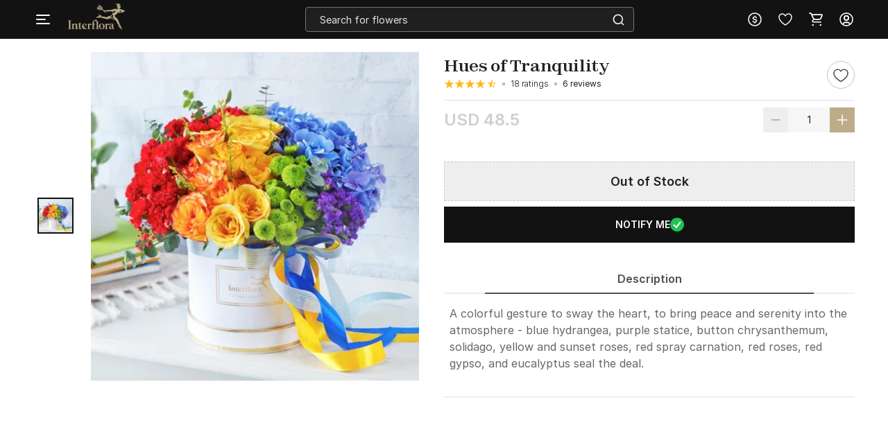

--- FILE ---
content_type: text/html; charset=utf-8
request_url: https://www.interflora.in/p-hues-of-tranquility-140322
body_size: 20669
content:
<!DOCTYPE html>
<html xmlns="http://www.w3.org/1999/xhtml" lang="en">
<head>
    <title>Hues of Tranquility: Order Flowers Online | Interflora India</title>
    <meta http-equiv="Content-Type" content="text/html; charset=utf-8">
    <meta http-equiv="X-UA-Compatible" content="IE=edge">
    <meta name="description" content="Buy Hues of Tranquility online with Interflora India. Order Hues of Tranquility online. Send Flowers with Same Day Delivery in India. Free Shipping. Order Now!-HD1140322">
    <meta name="googlebot" content="noodp">
    <meta name="viewport" content="width=device-width, initial-scale=1.0">

    <meta name="google-site-verification" content="vViKmhq9UglzOdFWTD_aB3bwAcrnf291dJkFxucYzGo">    
    <meta property="fb:app_id" content="923606094462695">
    <meta property="og:title" content="Hues of Tranquility: Order Flowers Online | Interflora India">
    <meta property="og:type" content="website">
    <meta property="og:url" content="https://www.interflora.in/p-hues-of-tranquility-140322">
    <meta property="og:description" content="Buy Hues of Tranquility online with Interflora India. Order Hues of Tranquility online. Send Flowers with Same Day Delivery in India. Free Shipping. Order Now!-HD1140322">
    <meta property="og:site_name" content="INTERFLORA">
    <meta property="og:image" content="https://cdnnew.interflora.in/f_auto,q_auto,t_prodm/products/p-hues-of-tranquility-140322-m.jpg">
    
    <meta name="twitter:card" content="summary">
    <meta name="twitter:title" content="Hues of Tranquility: Order Flowers Online | Interflora India">
    <meta property="twitter:image" content="https://cdnnew.interflora.in/f_auto,q_auto,t_prodm/products/p-hues-of-tranquility-140322-m.jpg">
    <meta property="twitter:url" content="https://www.interflora.in/p-hues-of-tranquility-140322">
    <meta property="twitter:description" content="Buy Hues of Tranquility online with Interflora India. Order Hues of Tranquility online. Send Flowers with Same Day Delivery in India. Free Shipping. Order Now!-HD1140322">
    <meta name="twitter:site" content="@Interflora">
    <meta name="twitter:creator" content="@Interflora">
    <link rel="canonical" href="https://www.interflora.in/p-hues-of-tranquility-140322">
    <link rel="icon" type="image/x-icon"  href="https://cdnnew.interflora.in/interflora/assets/images/favicon830.ico">
    <link rel="shortcut icon" type="image/x-icon" href="https://cdnnew.interflora.in/interflora/assets/images/favicon830.ico">

    <link rel="preconnect" href="//www.googletagmanager.com"> <link rel="dns-prefetch" href="//www.googletagmanager.com"> <link rel="preconnect" href="https://cdnnew.interflora.in/interflora/"> <link rel="dns-prefetch" href="https://cdnnew.interflora.in/interflora/"> <link rel="dns-prefetch" href="//script.crazyegg.com">  <link rel="dns-prefetch" href="//osjs.netcoresmartech.com">  <link rel="dns-prefetch" href="//connect.facebook.net"> 
            <style>
                @font-face {
                    font-family: 'Helvetica Neue';
                    src: url('/fonts/HelveticaNeue-CondensedBlack.eot');
                    src: url('/fonts/HelveticaNeue-CondensedBlack.eot?#iefix') format('embedded-opentype'),
                    url('/fonts/HelveticaNeue-CondensedBlack.woff') format('woff'),
                    url('/fonts/HelveticaNeue-CondensedBlack.ttf') format('truetype');
                    font-weight: 900;
                    font-style: normal;
                }

                @font-face {
                    font-family: 'Helvetica Neue';
                    src: url('/fonts/HelveticaNeue-Thin.eot');
                    src: url('/fonts/HelveticaNeue-Thin.eot?#iefix') format('embedded-opentype'),
                    url('/fonts/HelveticaNeue-Thin.woff') format('woff'),
                    url('/fonts/HelveticaNeue-Thin.ttf') format('truetype');
                    font-weight: 100;
                    font-style: normal;
                }

                @font-face {
                    font-family: 'Helvetica Neue';
                    src: url('/fonts/HelveticaNeue-BoldItalic.eot');
                    src: url('/fonts/HelveticaNeue-BoldItalic.eot?#iefix') format('embedded-opentype'),
                    url('/fonts/HelveticaNeue-BoldItalic.woff') format('woff'),
                    url('/fonts/HelveticaNeue-BoldItalic.ttf') format('truetype');
                    font-weight: bold;
                    font-style: italic;
                }

                @font-face {
                    font-family: 'Helvetica Neue';
                    src: url('/fonts/HelveticaNeue.eot');
                    src: url('/fonts/HelveticaNeue.eot?#iefix') format('embedded-opentype'),
                    url('/fonts/HelveticaNeue.woff') format('woff'),
                    url('/fonts/HelveticaNeue.ttf') format('truetype');
                    font-weight: normal;
                    font-style: normal;
                }

                @font-face {
                    font-family: 'Helvetica Neue';
                    src: url('/fonts/HelveticaNeue-Bold.eot');
                    src: url('/fonts/HelveticaNeue-Bold.eot?#iefix') format('embedded-opentype'),
                    url('/fonts/HelveticaNeue-Bold.woff') format('woff'),
                    url('/fonts/HelveticaNeue-Bold.ttf') format('truetype');
                    font-weight: bold;
                    font-style: normal;
                }

                @font-face {
                    font-family: 'Helvetica Neue';
                    src: url('/fonts/HelveticaNeue-Light.eot');
                    src: url('/fonts/HelveticaNeue-Light.eot?#iefix') format('embedded-opentype'),
                    url('/fonts/HelveticaNeue-Light.woff') format('woff'),
                    url('/fonts/HelveticaNeue-Light.ttf') format('truetype');
                    font-weight: 300;
                    font-style: normal;
                }

                @font-face {
                    font-family: 'Helvetica Neue';
                    src: url('/fonts/HelveticaNeue-UltraLight.eot');
                    src: url('/fonts/HelveticaNeue-UltraLight.eot?#iefix') format('embedded-opentype'),
                    url('/fonts/HelveticaNeue-UltraLight.woff') format('woff'),
                    url('/fonts/HelveticaNeue-UltraLight.ttf') format('truetype');
                    font-weight: 100;
                    font-style: normal;
                }
            </style>
            <link rel="preload" href="https://cdnnew.interflora.in/interflora/assets/fonts/Zodiak-Regular.woff2" as="font" type="font/woff2" crossorigin>
            <link rel="preload" href="https://cdnnew.interflora.in/interflora/assets/fonts/Zodiak-Bold.woff2" as="font" type="font/woff2" crossorigin>
            <link rel="preload" href="https://cdnnew.interflora.in/interflora/assets/fonts/Inter-Light.woff2" as="font" type="font/woff2" crossorigin>
            <link rel="preload" href="https://cdnnew.interflora.in/interflora/assets/fonts/Inter-SemiBold.woff2" as="font" type="font/woff2" crossorigin>
            <link rel="preload" href="https://cdnnew.interflora.in/interflora/assets/stylesheets/library/fonts-new.css" as="style">
            <link rel="stylesheet" href="https://cdnnew.interflora.in/interflora/assets/stylesheets/library/fonts-new.css" >
            <link rel="preload" href="/public/stylesheets/library/common-styles.css" as="style">
            <link rel="stylesheet" href="/public/stylesheets/library/common-styles.css" >
        <link rel="preload" as="script" href="https://cdnnew.interflora.in/interflora/assets/passets/js/baseJS-340.js" >
        <link rel="preload" as="script" href="https://cdnnew.interflora.in/interflora/assets/passets/js/commonJS-478.js" >
        <link rel="preload" as="script" href="https://cdnnew.interflora.in/interflora/assets/passets/js/pdctJS-560.js" >
    
    <style>
        .ie-mask-layer{display: none;}
        #add-ons .slick-next:before {
            content:none;
        }
        #add-ons .slick-prev:before {
            content:none;
        }
    </style>
    <script>
        function setCookie(cname, val, expiry, nopath) {
          var expDate = new Date();
          expDate.setTime(expiry);
          document.cookie = encodeURIComponent(cname) + '=' + encodeURIComponent(val) + (nopath ? '' : ';path='+window.location.pathname) + (expiry ? ';expires=' + expDate.toUTCString() : '');
        }
        function onclickDataLayer(event, data) {
                data = data || {};
                data['event'] = event;
                if (window.dataLayer) {
                    window.dataLayer = window.dataLayer || [];
                    window.dataLayer.push(data);
                }
            }
    </script>
    <script>
        var getGoogleMapsApiKey = 'AIzaSyACaGyP4lBZuFqCzq9AoRpr4lBUQCVkadI';
    </script>

    <!--[if IE]>
        <style>
            .ie-mask-layer{
                display: block;position: fixed;  background: #f2f2f2;  z-index: 99999;  top: 0;  left: 0;  bottom: 0;  right: 0;  display: flex;  justify-content: center;  font-size: 2em;  align-items: center;  font-weight: normal;  color: #c3404e;  text-align: center;  line-height: 2em;
            }
            .ie-mask-layer > img.img-responsive{
                width: 70%;
            }
        </style>
    <![endif]-->
   

    <!-- For Store 83 (Added by chetan 7/6/2018) -->
    <!--     -->
    <!-- CSS Includes -->
    <!--css from hbs widgets-->
    
            <link rel="stylesheet" href="https://cdnnew.interflora.in/interflora/assets/passets/css/baseCSS-317.css" type="text/css" >
            <link rel="stylesheet" href="https://cdnnew.interflora.in/interflora/assets/passets/css/pdctCSS-501.css" type="text/css" >
 <!-- css form hbswidgets ends-->
    <link rel="search" type="application/opensearchdescription+xml" title="INTERFLORA" href="/igosd_830.xml">
    <script>
        if(window.navigator.appVersion.toLocaleLowerCase().indexOf('win') > -1) {
            document.getElementsByTagName('html')[0].classList.add('win');
        }
    </script>
    <script src="https://cdnnew.interflora.in/interflora/assets/plugins/jquery-v2.2.4.min.js"></script>

</head>
<body data-storecountry="India" data-selectedcountry="India" data-selectedcity="" data-selectedpincode="" data-webstoreredirect="" data-defaultcountry="India" data-defaultcountrycode="99" data-pers="0"   data-pagetype="hdl" data-show_reco="" data-reco_d="" data-personalisedbackward="true" data-new-pers="0" data-page="prod-des" data-type-two=""  data-parent-pt="" data-p-type="" data-parent-c="" data-parent-sc="" data-card-id="" class="body_wrapper content-wrapper      desktop  " data-cdn-url="https://cdnnew.interflora.in/interflora/" data-cdn="{&quot;imageAssetsURL&quot;:&quot;https://cdnnew.interflora.in/interflora/assets/&quot;,&quot;assetsBaseURL&quot;:&quot;https://cdnnew.interflora.in/interflora/&quot;,&quot;assetsURL&quot;:&quot;https://cdnnew.interflora.in/interflora/assets/&quot;,&quot;bannersURL&quot;:&quot;https://cdnnew.interflora.in/f_auto,q_auto,t_pnoptprodlp/banners/&quot;,&quot;bannersOLDURL&quot;:&quot;https://cdnnew.interflora.in/f_auto,q_auto/banners/&quot;,&quot;inPageBannersURLD&quot;:&quot;https://cdnnew.interflora.in/f_auto,q_auto/banners/&quot;,&quot;inPageBannersURLM&quot;:&quot;https://cdnnew.interflora.in/f_auto,q_auto/banners/&quot;,&quot;bannersURLTMres&quot;:&quot;https://cdnnew.interflora.in/f_auto,q_auto,t_mres/banners/&quot;,&quot;cardsURL&quot;:&quot;https://cdnnew.interflora.in/f_auto,q_auto/cards/&quot;,&quot;cardsURLTMres&quot;:&quot;https://cdnnew.interflora.in/f_auto,q_auto,t_mres/cards/&quot;,&quot;productsURL&quot;:&quot;https://cdnnew.interflora.in/&quot;,&quot;productsURLTransformationF&quot;:&quot;f_auto,q_auto,t_prodf/&quot;,&quot;productsURLTransformationL&quot;:&quot;f_auto,q_auto,t_prodl/&quot;,&quot;productsURLTransformationM&quot;:&quot;f_auto,q_auto,t_prodm/&quot;,&quot;productsURLTransformationMEco&quot;:&quot;f_auto,q_auto,t_prodm/&quot;,&quot;productsURLTransformationTH&quot;:&quot;f_auto,q_auto,t_prodth/&quot;,&quot;productsURLTransformationFNew&quot;:&quot;f_auto,q_auto,t_pnoptprodlp/&quot;,&quot;productsURLTransformationLNew&quot;:&quot;f_auto,q_auto,t_pnoptprodlp/&quot;,&quot;productsURLTransformationMNew&quot;:&quot;f_auto,q_auto,t_pnoptprodlp/&quot;,&quot;productsURLTransformationMEcoNew&quot;:&quot;f_auto,q_auto,t_pnoptprodlp/&quot;,&quot;productsURLTransformationTHNew&quot;:&quot;f_auto,q_auto,t_pnoptprodlp/&quot;,&quot;blogImageURL&quot;:&quot;f_auto,q_auto,t_blogcard/blogs/&quot;,&quot;productsURLFolder1&quot;:&quot;products/&quot;,&quot;persURL&quot;:&quot;https://d1xs5fw35mbn8b.cloudfront.net/pers/&quot;,&quot;videoURLTransformationTH&quot;:&quot;q_auto,t_vth/&quot;,&quot;videoURLTransformationL&quot;:&quot;q_auto,t_prodl/&quot;,&quot;videoURLWatermark&quot;:&quot;t_vrw&quot;,&quot;videoURLWatermarkReview&quot;:&quot;q_auto:low&quot;,&quot;videoURL&quot;:&quot;t_vdl&quot;,&quot;ccsBanner&quot;:&quot;f_auto,q_auto,t_ccstp/banners/&quot;,&quot;showcaseNanner&quot;:&quot;f_auto,q_auto,t_cathprect/banners/&quot;,&quot;videoBaseURL&quot;:&quot;https://cdnvid.igp.com/&quot;,&quot;video_bannser_URL&quot;:&quot;https://cdnvid.igp.com/banners/&quot;,&quot;video_poster_URL&quot;:&quot;https://cdnvid.igp.com/banners/&quot;,&quot;cdnPersUrl&quot;:&quot;https://cdn.igp.com/pers/&quot;,&quot;sampleAddressFileURL&quot;:&quot;https://cdnnew.interflora.in/banners/Sample_File_Address.csv&quot;}" data-skipsimilargifts = "true" data-static="" data-reco="false" data-device="desktop" data-stid="830" data-ishome="" data-selectedcurrency="USD"  data-hidechat="1"  data-order-details="" data-membershipstatus="new" data-membershipexpiry="NA" data-showrenew="false" data-selectuser="" data-isloginrequired="" data-ismicrosite="false" data-isPBP="" data-isgumlet="true">
        <p id="appType" style="display: none;">desktop</p>
        <p id="userIp" style="display: none;"></p>
        <p id="userCountry" style="display: none;"></p>
<!-- Google Tag Manager -->

<!-- End Google Tag Manager -->


<!-- Site Wrapper begins -->
    <div class="header-container if-header-container hide-m-menu ">

    <header class="interflora-header-revamp sticky show-sticky  " id="header">
            <div class="header-main-div d-flex  justify-content-space-between  align-items-center">
                <div class="global_location_logo_header" style="gap: 8px;">
                    <a href="/" class="global_country_logo interflora-logo-rebranding" tabindex="1">
                         <img class="img-responsive lazy-load-image logo" src="https://cdnnew.interflora.in/interflora/assets/images/logo-interflora-phone-new.png" alt="Interflora - The Flower Experts">  
                    </a>
                </div>
               <div class="search-bar-wrapper morphsearch  " id="morphsearch">
                    <form class="morphsearch-form interflora-header-form" id="search-products" action="/search">
                        <input type="text" name="q" placeholder="Search for flowers" class="search-bar m-t-5 p-l-10 p-r-10 morphsearch-input"
                               value="" autocomplete="off" maxlength="50">
                        <div class="search-icon-wrapper">
                            <img alt="search" class="img-responsive lazy-load-image" src="https://cdnnew.interflora.in/interflora/assets/svg-icons/search-icon-intr.svg"></img>
                        </div>
                    </form>

                    <div class="morphsearch-content"></div>
                    <div class="autocomplete-section"></div>
                    <a href="javascript:void(0)"><span class="morphsearch-close"></span></a>
                    
                </div>
                    <div id="suggestedItems" class="hide suggested-items inf-suggestedItems">  </div>
                    <div class="col s3 padding-right-0">
                        <div class="row no-margin top-actions-menu">
                                    <div title="Currency" class="top-action-col currency-icon waves-effect">
                                        <div class="icon-wrapper top-action-icons quick-menu">
                                                        <img  alt ="USD" class="img-responsive lazy-load-image" src="[data-uri]" data-original="https://cdnnew.interflora.in/interflora/assets/svg-icons/currency-dollar-intr.svg"></img>
                                        </div>
                                    </div>
                
                                    <div class="currency-container z-depth-1">
                                        <div class="relative">
                                            <div class="arrow-wrapper"></div>
                                            <div class="currency-list">
                                                <ul>
                                                    <li data-value="INR" class="currency-change "><img src="[data-uri]" data-original="https://cdnnew.interflora.in/interflora/assets/svg-icons/int-IND-Flag.svg" alt="INDFlag" class = "country-flag lazy-load-image"><button class="currency-button">INR</button></li>
                                                    <li data-value="USD" class="currency-change selected"><img src="[data-uri]" data-original="https://cdnnew.interflora.in/interflora/assets/svg-icons/int-US-Flag.svg" alt="USDFlag" class = "country-flag lazy-load-image"><button class="currency-button">USD</button></li>
                                                    <li data-value="CAD" class="currency-change "><img src="[data-uri]" data-original="https://cdnnew.interflora.in/interflora/assets/svg-icons/int-CAD-Flag.svg" alt="CADFlag" class = "country-flag lazy-load-image"><button class="currency-button">CAD</button></li>
                                                    <li data-value="GBP" class="currency-change "><img src="[data-uri]" data-original="https://cdnnew.interflora.in/interflora/assets/public/svg-icons/int-UK-Flag.svg" alt="UKFlag" class = "country-flag lazy-load-image"><button class="currency-button">GBP</button></li>
                                                    <li data-value="AED" class="currency-change "><img src="[data-uri]" data-original="https://cdnnew.interflora.in/interflora/assets/public/svg-icons/int-Flag-UAE.svg" alt="UAEFlag" class = "country-flag lazy-load-image"><button class="currency-button">AED</button></li>
                                                    <li data-value="AUD" class="currency-change "><img src="[data-uri]" data-original="https://cdnnew.interflora.in/interflora/assets/public/svg-icons/int-Flag-AUS.svg" alt="AUSFlag" class = "country-flag lazy-load-image"><button class="currency-button">AUD</button></li>
                                                    <li data-value="NZD" class="currency-change "><img src="[data-uri]" data-original="https://cdnnew.interflora.in/interflora/assets/public/svg-icons/int-Flag-NZ.svg" alt="NZDFlag" class = "country-flag lazy-load-image"><button class="currency-button">NZD</button></li>
                                                    <li data-value="SGD" class="currency-change "><img src="[data-uri]" data-original="https://cdnnew.interflora.in/interflora/assets/public/svg-icons/int-Flag-Singapore.svg" alt="SGDFlag" class = "country-flag lazy-load-image"><button class="currency-button">SGD</button></li>
                                                    <li data-value="EUR" class="currency-change "><img src="[data-uri]" data-original="https://cdnnew.interflora.in/interflora/assets/public/svg-icons/int-Flag-Europe.svg" alt="EURFlag" class = "country-flag lazy-load-image"><button class="currency-button">EUR</button></li>
                                                </ul>
                                            </div>
                                        </div>
                                    </div>
                                <div title="Wishlist" class="top-action-col slist-wrapper waves-effect">
                                    <div class="icon-wrapper top-action-icons sl-top-icon quick-menu">

                                        <img alt ="Wishlist" class="img-responsive lazy-load-image igp-shortlist-black" src="https://cdnnew.interflora.in/interflora/assets/svg-icons/shortlist-new-intr.svg"></img>
                                        <img alt ="Wishlist" class="img-responsive lazy-load-image igp-shortlist-red hide" src="[data-uri]" data-original="https://cdnnew.interflora.in/interflora/assets/svg-icons/interflora-new-wishlist-new.svg"></img>
                                    </div>
                                    <span class="sl-count hide revamp-badge" style="display:none;">0</span>
                                </div>
                                <a title="Cart" href="/cart" class="top-action-col s-cart waves-effect">
                                    <div class="icon-wrapper top-action-icons quick-menu">
                                        <img alt ="Shopping Cart" class="img-responsive lazy-load-image igp-cart-black " src="https://cdnnew.interflora.in/interflora/assets/svg-icons/cart-intr-new.svg"></img>
                                        <img alt ="Shopping Cart" class="img-responsive lazy-load-image igp-cart-red hide " src="https://cdnnew.interflora.in/interflora/assets/svg-icons/cart-intr.svg"></img>                                       
                                    </div>
                                    <span id="cart-count" class="number cart-count revamp-badge  hide "></span>                                
                                </a>
                                <div title="Account" class="top-action-col waves-effect user-menu loginn" id="user-menu">
                                    <div class="icon-wrapper top-action-icons quick-menu" >
                                        <img id="img-black" alt ="Profile New User Logo" class="img-responsive lazy-load-image" src="https://cdnnew.interflora.in/interflora/assets/svg-icons/user-img-intr.svg">
                                    </div>
                                </div>

                           
                        </div>
                    </div>
            </div>
            <div class="searched-text-container hide">
                <div id="searched-Items" class="search-suggest-items igp-suggestedItems ">
                    <div class="prod-card-search-suggestions">

                    </div>              
                </div>
            </div>
    </header>
</div>
        <div id="newMegaMenuTemplate" data-isHome="" data-isNotFound = "" data-sbi_omp_flag = "">
            <div class="mm-bg">
</div>

<div class="mm-wrapper     fixed" id="mm-wrapper" data-storeid="830" data-isPBP="">

    <div class="gc-flex mm-header ">

        <div class="gc-icon-col gc-icon-closed">
            <div class="icon-wrapper gc-header-icon igp-hamburger-icon">
                <img class="img-responsive lazy-load-image" alt="hamburger img" src="https://cdnnew.interflora.in/interflora/assets/svg-icons/interflora-mm-hamburger.svg"/>
            </div>
        </div>

        <div class="gc-icon-col gc-icon-open">
            <div class="close-mm-icon  interflora-mm-cross ">
                <img class="img-responsive lazy-load-image" alt="hamburger img" src="[data-uri]" data-original="https://cdnnew.interflora.in/interflora/assets/svg-icons/interflora-mm-cross.svg">
            </div>
        </div>

    </div>

    <div class="mm-content tree no-scrollbar">
        <div class="layer_0_cont">
                

                <div class="top-collections">
                    <div class="collections-header">
                        <span class="collections-title Paragraph-16-M--Semibold">Top Collections</span>
                       <img class="profile-bg-img lazy-load-image" alt="Shopping Bag Icon" src="[data-uri]" data-original="https://cdnnew.interflora.in/interflora/assets/svg-icons/catTree-col-desktop.svg"> 
                    </div>

                    <div class="collections-container">
                        <a onclick="onclickDataLayer('mm_click',{'level_0':`Top Collections`,'level_1':`Same Day Delivery`,'item_url':'/same-day-flowers-delivery','item_position':1,'level':1 })" class="collections-redirection Paragraph-16-M--Semibold" href="/same-day-flowers-delivery">Same Day Delivery</a>
                        <a onclick="onclickDataLayer('mm_click',{'level_0':`Top Collections`,'level_1':`Birthday Flowers`,'item_url':'/birthday-flowers','item_position':2,'level':1 })" class="collections-redirection Paragraph-16-M--Semibold" href="/birthday-flowers">Birthday Flowers</a>
                        <a onclick="onclickDataLayer('mm_click',{'level_0':`Top Collections`,'level_1':`Anniversary Flowers`,'item_url':'/anniversary-flowers','item_position':3,'level':1 })" class="collections-redirection Paragraph-16-M--Semibold" href="/anniversary-flowers">Anniversary Flowers</a>
                        <a onclick="onclickDataLayer('mm_click',{'level_0':`Top Collections`,'level_1':`Fragrances`,'item_url':'/fragrances','item_position':4,'level':1 })" class="collections-redirection Paragraph-16-M--Semibold" href="/fragrances">Fragrances</a>
                    </div>
                </div>



                


                


                


                


                


                


                


                



            <div class="flex-column categories-column">





                            <span class="main-title Paragraph-18-L--Semibold">SHOP BY</span>
                            <div class="main-seperator"></div>

                        <div class="flex-column"> 


                                <div class="category-container" id="cat-1">
                                    <div class="flex-row align-items-center">
                                        <span class="category-title date_col_layout" onclick="onclickDataLayer('mm_click',{'level_0':`Collections`,'item_url':'/','item_position':2,'level':0 })">
                                            Collections
                                        </span>


                                    </div>
                                    
                                    <div class="catTree_arrow_cont">
                                        <img class="catTree_arrow_default lazy-load-image" alt="right shift icon" src="[data-uri]" data-original="https://cdnnew.interflora.in/interflora/assets/svg-icons/catTree-right.svg"/>
                                        <img class="catTree_arrow_red hide lazy-load-image" alt="Selected right shift icon" src="[data-uri]" data-original="https://cdnnew.interflora.in/interflora/assets/svg-icons/interflora-cat-tree-selected.svg"/>
                                    </div>
                                
                                </div>

                                <div class="subcategory-container " id="subcat-1" data-storeid="830" data-isPBP="">
                                    <div class="layer_1_cont">


                                                <a class="subcategory-row" href="/flowers-and-cake-delivery" onclick="onclickDataLayer('mm_click',{'level_0':`Collections`,'level_1':`Flowers with Cake`,'item_url':'/flowers-and-cake-delivery','item_position':1,'level':1 })">
                                                    <div class="flex-row align-items-center">
                                                        <span class="subcategory-title Paragraph-14-S--Semibold">
                                                            Flowers with Cake
                                                        </span>


                                                    </div>
                                                </a>


                                                <a class="subcategory-row" href="/dried-flower-arrangements" onclick="onclickDataLayer('mm_click',{'level_0':`Collections`,'level_1':`Dried Flower Arrangements`,'item_url':'/dried-flower-arrangements','item_position':2,'level':1 })">
                                                    <div class="flex-row align-items-center">
                                                        <span class="subcategory-title Paragraph-14-S--Semibold">
                                                            Dried Flower Arrangements
                                                        </span>


                                                    </div>
                                                </a>


                                                <a class="subcategory-row" href="/luxury-flowers" onclick="onclickDataLayer('mm_click',{'level_0':`Collections`,'level_1':`Luxury Arrangements`,'item_url':'/luxury-flowers','item_position':3,'level':1 })">
                                                    <div class="flex-row align-items-center">
                                                        <span class="subcategory-title Paragraph-14-S--Semibold">
                                                            Luxury Arrangements
                                                        </span>


                                                    </div>
                                                </a>


                                                <a class="subcategory-row" href="/fragrances" onclick="onclickDataLayer('mm_click',{'level_0':`Collections`,'level_1':`Fragrances`,'item_url':'/fragrances','item_position':4,'level':1 })">
                                                    <div class="flex-row align-items-center">
                                                        <span class="subcategory-title Paragraph-14-S--Semibold">
                                                            Fragrances
                                                        </span>


                                                    </div>
                                                </a>


                                                <a class="subcategory-row" href="/grand-gestures" onclick="onclickDataLayer('mm_click',{'level_0':`Collections`,'level_1':`Grand Gestures`,'item_url':'/grand-gestures','item_position':5,'level':1 })">
                                                    <div class="flex-row align-items-center">
                                                        <span class="subcategory-title Paragraph-14-S--Semibold">
                                                            Grand Gestures
                                                        </span>


                                                    </div>
                                                </a>


                                                <a class="subcategory-row" href="/plants-gifts" onclick="onclickDataLayer('mm_click',{'level_0':`Collections`,'level_1':`Plant Gifts`,'item_url':'/plants-gifts','item_position':6,'level':1 })">
                                                    <div class="flex-row align-items-center">
                                                        <span class="subcategory-title Paragraph-14-S--Semibold">
                                                            Plant Gifts
                                                        </span>


                                                    </div>
                                                </a>


                                                <a class="subcategory-row" href="/flower-subscription-bag" onclick="onclickDataLayer('mm_click',{'level_0':`Collections`,'level_1':`Subscription Bag`,'item_url':'/flower-subscription-bag','item_position':7,'level':1 })">
                                                    <div class="flex-row align-items-center">
                                                        <span class="subcategory-title Paragraph-14-S--Semibold">
                                                            Subscription Bag
                                                        </span>


                                                    </div>
                                                </a>


                                                <a class="subcategory-row" href="/new-arrivals-seasonal-flowers" onclick="onclickDataLayer('mm_click',{'level_0':`Collections`,'level_1':`New Arrivals`,'item_url':'/new-arrivals-seasonal-flowers','item_position':8,'level':1 })">
                                                    <div class="flex-row align-items-center">
                                                        <span class="subcategory-title Paragraph-14-S--Semibold">
                                                            New Arrivals
                                                        </span>


                                                    </div>
                                                </a>


                                                <a class="subcategory-row" href="/hand-tied-bouquets" onclick="onclickDataLayer('mm_click',{'level_0':`Collections`,'level_1':`Hand-tied Bouquets`,'item_url':'/hand-tied-bouquets','item_position':9,'level':1 })">
                                                    <div class="flex-row align-items-center">
                                                        <span class="subcategory-title Paragraph-14-S--Semibold">
                                                            Hand-tied Bouquets
                                                        </span>


                                                    </div>
                                                </a>


                                                <a class="subcategory-row" href="/flowers-in-vase" onclick="onclickDataLayer('mm_click',{'level_0':`Collections`,'level_1':`Flowers in Vase`,'item_url':'/flowers-in-vase','item_position':10,'level':1 })">
                                                    <div class="flex-row align-items-center">
                                                        <span class="subcategory-title Paragraph-14-S--Semibold">
                                                            Flowers in Vase
                                                        </span>


                                                    </div>
                                                </a>


                                                <a class="subcategory-row" href="/gifts-for-men" onclick="onclickDataLayer('mm_click',{'level_0':`Collections`,'level_1':`Gifts for Men`,'item_url':'/gifts-for-men','item_position':11,'level':1 })">
                                                    <div class="flex-row align-items-center">
                                                        <span class="subcategory-title Paragraph-14-S--Semibold">
                                                            Gifts for Men
                                                        </span>


                                                    </div>
                                                </a>


                                                <a class="subcategory-row" href="/sustainable-edit" onclick="onclickDataLayer('mm_click',{'level_0':`Collections`,'level_1':`Sustainable Edit`,'item_url':'/sustainable-edit','item_position':12,'level':1 })">
                                                    <div class="flex-row align-items-center">
                                                        <span class="subcategory-title Paragraph-14-S--Semibold">
                                                            Sustainable Edit
                                                        </span>


                                                    </div>
                                                </a>


                                                <a class="subcategory-row" href="/flowers-in-box" onclick="onclickDataLayer('mm_click',{'level_0':`Collections`,'level_1':`Flowers in a Box`,'item_url':'/flowers-in-box','item_position':13,'level':1 })">
                                                    <div class="flex-row align-items-center">
                                                        <span class="subcategory-title Paragraph-14-S--Semibold">
                                                            Flowers in a Box
                                                        </span>


                                                    </div>
                                                </a>


                                                <a class="subcategory-row" href="/same-day-flowers-delivery" onclick="onclickDataLayer('mm_click',{'level_0':`Collections`,'level_1':`Same Day Flowers Delivery`,'item_url':'/same-day-flowers-delivery','item_position':14,'level':1 })">
                                                    <div class="flex-row align-items-center">
                                                        <span class="subcategory-title Paragraph-14-S--Semibold">
                                                            Same Day Flowers Delivery
                                                        </span>


                                                    </div>
                                                </a>


                                                <a class="subcategory-row" href="/gift-hampers" onclick="onclickDataLayer('mm_click',{'level_0':`Collections`,'level_1':`Gift Hampers`,'item_url':'/gift-hampers','item_position':15,'level':1 })">
                                                    <div class="flex-row align-items-center">
                                                        <span class="subcategory-title Paragraph-14-S--Semibold">
                                                            Gift Hampers
                                                        </span>


                                                    </div>
                                                </a>


                                                <a class="subcategory-row" href="/festive-collection" onclick="onclickDataLayer('mm_click',{'level_0':`Collections`,'level_1':`Festive Collection`,'item_url':'/festive-collection','item_position':16,'level':1 })">
                                                    <div class="flex-row align-items-center">
                                                        <span class="subcategory-title Paragraph-14-S--Semibold">
                                                            Festive Collection
                                                        </span>


                                                    </div>
                                                </a>

                                        <div class="scroll_down_cont">
                                            <img class="lazy-load-image" alt="down shift icon" src="[data-uri]" data-original="https://cdnnew.interflora.in/interflora/assets/svg-icons/catTree-down.svg">
                                        </div>
                                        <div class="scroll_up_cont hide">
                                            <img class="lazy-load-image" alt="shift up icon" src="[data-uri]" data-original="https://cdnnew.interflora.in/interflora/assets/svg-icons/catTree-up.svg">
                                        </div>
                                    </div>
                                </div>
                
                        </div>





                        <div class="flex-column"> 


                                <div class="category-container" id="cat-2">
                                    <div class="flex-row align-items-center">
                                        <span class="category-title date_col_layout" onclick="onclickDataLayer('mm_click',{'level_0':`Occasions`,'item_url':'/','item_position':3,'level':0 })">
                                            Occasions
                                        </span>


                                    </div>
                                    
                                    <div class="catTree_arrow_cont">
                                        <img class="catTree_arrow_default lazy-load-image" alt="right shift icon" src="[data-uri]" data-original="https://cdnnew.interflora.in/interflora/assets/svg-icons/catTree-right.svg"/>
                                        <img class="catTree_arrow_red hide lazy-load-image" alt="Selected right shift icon" src="[data-uri]" data-original="https://cdnnew.interflora.in/interflora/assets/svg-icons/interflora-cat-tree-selected.svg"/>
                                    </div>
                                
                                </div>

                                <div class="subcategory-container " id="subcat-2" data-storeid="830" data-isPBP="">
                                    <div class="layer_1_cont">


                                                <a class="subcategory-row" href="/birthday-flowers" onclick="onclickDataLayer('mm_click',{'level_0':`Occasions`,'level_1':`Birthday Flowers`,'item_url':'/birthday-flowers','item_position':1,'level':1 })">
                                                    <div class="flex-row align-items-center">
                                                        <span class="subcategory-title Paragraph-14-S--Semibold">
                                                            Birthday Flowers
                                                        </span>


                                                    </div>
                                                </a>


                                                <a class="subcategory-row" href="/anniversary-flowers" onclick="onclickDataLayer('mm_click',{'level_0':`Occasions`,'level_1':`Anniversary Flowers`,'item_url':'/anniversary-flowers','item_position':2,'level':1 })">
                                                    <div class="flex-row align-items-center">
                                                        <span class="subcategory-title Paragraph-14-S--Semibold">
                                                            Anniversary Flowers
                                                        </span>


                                                    </div>
                                                </a>


                                                <a class="subcategory-row" href="/congratulations-flowers" onclick="onclickDataLayer('mm_click',{'level_0':`Occasions`,'level_1':`Congratulations Flowers`,'item_url':'/congratulations-flowers','item_position':3,'level':1 })">
                                                    <div class="flex-row align-items-center">
                                                        <span class="subcategory-title Paragraph-14-S--Semibold">
                                                            Congratulations Flowers
                                                        </span>


                                                    </div>
                                                </a>


                                                <a class="subcategory-row" href="/baby-flowers" onclick="onclickDataLayer('mm_click',{'level_0':`Occasions`,'level_1':`Baby Shower Flowers`,'item_url':'/baby-flowers','item_position':4,'level':1 })">
                                                    <div class="flex-row align-items-center">
                                                        <span class="subcategory-title Paragraph-14-S--Semibold">
                                                            Baby Shower Flowers
                                                        </span>


                                                    </div>
                                                </a>


                                                <a class="subcategory-row" href="/wedding-flowers" onclick="onclickDataLayer('mm_click',{'level_0':`Occasions`,'level_1':`Wedding Flowers`,'item_url':'/wedding-flowers','item_position':5,'level':1 })">
                                                    <div class="flex-row align-items-center">
                                                        <span class="subcategory-title Paragraph-14-S--Semibold">
                                                            Wedding Flowers
                                                        </span>


                                                    </div>
                                                </a>


                                                <a class="subcategory-row" href="/housewarming-gifts" onclick="onclickDataLayer('mm_click',{'level_0':`Occasions`,'level_1':`Housewarming Flowers`,'item_url':'/housewarming-gifts','item_position':6,'level':1 })">
                                                    <div class="flex-row align-items-center">
                                                        <span class="subcategory-title Paragraph-14-S--Semibold">
                                                            Housewarming Flowers
                                                        </span>


                                                    </div>
                                                </a>


                                                <a class="subcategory-row" href="/for-hosts" onclick="onclickDataLayer('mm_click',{'level_0':`Occasions`,'level_1':`Flowers for Host`,'item_url':'/for-hosts','item_position':7,'level':1 })">
                                                    <div class="flex-row align-items-center">
                                                        <span class="subcategory-title Paragraph-14-S--Semibold">
                                                            Flowers for Host
                                                        </span>


                                                    </div>
                                                </a>

                                        <div class="scroll_down_cont">
                                            <img class="lazy-load-image" alt="down shift icon" src="[data-uri]" data-original="https://cdnnew.interflora.in/interflora/assets/svg-icons/catTree-down.svg">
                                        </div>
                                        <div class="scroll_up_cont hide">
                                            <img class="lazy-load-image" alt="shift up icon" src="[data-uri]" data-original="https://cdnnew.interflora.in/interflora/assets/svg-icons/catTree-up.svg">
                                        </div>
                                    </div>
                                </div>
                
                        </div>





                        <div class="flex-column"> 


                                <div class="category-container" id="cat-3">
                                    <div class="flex-row align-items-center">
                                        <span class="category-title date_col_layout" onclick="onclickDataLayer('mm_click',{'level_0':`Soft Sentiments`,'item_url':'/','item_position':4,'level':0 })">
                                            Soft Sentiments
                                        </span>


                                    </div>
                                    
                                    <div class="catTree_arrow_cont">
                                        <img class="catTree_arrow_default lazy-load-image" alt="right shift icon" src="[data-uri]" data-original="https://cdnnew.interflora.in/interflora/assets/svg-icons/catTree-right.svg"/>
                                        <img class="catTree_arrow_red hide lazy-load-image" alt="Selected right shift icon" src="[data-uri]" data-original="https://cdnnew.interflora.in/interflora/assets/svg-icons/interflora-cat-tree-selected.svg"/>
                                    </div>
                                
                                </div>

                                <div class="subcategory-container " id="subcat-3" data-storeid="830" data-isPBP="">
                                    <div class="layer_1_cont">


                                                <a class="subcategory-row" href="/best-wishes-flowers" onclick="onclickDataLayer('mm_click',{'level_0':`Soft Sentiments`,'level_1':`Best Wishes Flowers`,'item_url':'/best-wishes-flowers','item_position':1,'level':1 })">
                                                    <div class="flex-row align-items-center">
                                                        <span class="subcategory-title Paragraph-14-S--Semibold">
                                                            Best Wishes Flowers
                                                        </span>


                                                    </div>
                                                </a>


                                                <a class="subcategory-row" href="/thank-you-flowers" onclick="onclickDataLayer('mm_click',{'level_0':`Soft Sentiments`,'level_1':`Thank you Flowers`,'item_url':'/thank-you-flowers','item_position':2,'level':1 })">
                                                    <div class="flex-row align-items-center">
                                                        <span class="subcategory-title Paragraph-14-S--Semibold">
                                                            Thank you Flowers
                                                        </span>


                                                    </div>
                                                </a>


                                                <a class="subcategory-row" href="/sympathy-flowers" onclick="onclickDataLayer('mm_click',{'level_0':`Soft Sentiments`,'level_1':`Sympathy Flowers`,'item_url':'/sympathy-flowers','item_position':3,'level':1 })">
                                                    <div class="flex-row align-items-center">
                                                        <span class="subcategory-title Paragraph-14-S--Semibold">
                                                            Sympathy Flowers
                                                        </span>


                                                    </div>
                                                </a>


                                                <a class="subcategory-row" href="/get-well-soon-flowers" onclick="onclickDataLayer('mm_click',{'level_0':`Soft Sentiments`,'level_1':`Get Well Soon Flowers`,'item_url':'/get-well-soon-flowers','item_position':4,'level':1 })">
                                                    <div class="flex-row align-items-center">
                                                        <span class="subcategory-title Paragraph-14-S--Semibold">
                                                            Get Well Soon Flowers
                                                        </span>


                                                    </div>
                                                </a>


                                                <a class="subcategory-row" href="/apology-flowers" onclick="onclickDataLayer('mm_click',{'level_0':`Soft Sentiments`,'level_1':`Apology Flowers`,'item_url':'/apology-flowers','item_position':5,'level':1 })">
                                                    <div class="flex-row align-items-center">
                                                        <span class="subcategory-title Paragraph-14-S--Semibold">
                                                            Apology Flowers
                                                        </span>


                                                    </div>
                                                </a>

                                        <div class="scroll_down_cont">
                                            <img class="lazy-load-image" alt="down shift icon" src="[data-uri]" data-original="https://cdnnew.interflora.in/interflora/assets/svg-icons/catTree-down.svg">
                                        </div>
                                        <div class="scroll_up_cont hide">
                                            <img class="lazy-load-image" alt="shift up icon" src="[data-uri]" data-original="https://cdnnew.interflora.in/interflora/assets/svg-icons/catTree-up.svg">
                                        </div>
                                    </div>
                                </div>
                
                        </div>





                        <div class="flex-column"> 


                                <div class="category-container" id="cat-4">
                                    <div class="flex-row align-items-center">
                                        <span class="category-title date_col_layout" onclick="onclickDataLayer('mm_click',{'level_0':`Festivals`,'item_url':'/','item_position':5,'level':0 })">
                                            Festivals
                                        </span>


                                    </div>
                                    
                                    <div class="catTree_arrow_cont">
                                        <img class="catTree_arrow_default lazy-load-image" alt="right shift icon" src="[data-uri]" data-original="https://cdnnew.interflora.in/interflora/assets/svg-icons/catTree-right.svg"/>
                                        <img class="catTree_arrow_red hide lazy-load-image" alt="Selected right shift icon" src="[data-uri]" data-original="https://cdnnew.interflora.in/interflora/assets/svg-icons/interflora-cat-tree-selected.svg"/>
                                    </div>
                                
                                </div>

                                <div class="subcategory-container " id="subcat-4" data-storeid="830" data-isPBP="">
                                    <div class="layer_1_cont">


                                                <a class="subcategory-row" href="/valentines-day-gifts" onclick="onclickDataLayer('mm_click',{'level_0':`Festivals`,'level_1':`Valentine&#x27;s Day`,'item_url':'/valentines-day-gifts','item_position':1,'level':1 })">
                                                    <div class="flex-row align-items-center">
                                                        <span class="subcategory-title Paragraph-14-S--Semibold">
                                                            Valentine&#x27;s Day
                                                        </span>


                                                    </div>
                                                </a>


                                                <a class="subcategory-row" href="/mothers-day-flowers" onclick="onclickDataLayer('mm_click',{'level_0':`Festivals`,'level_1':`Mother&#x27;s Day`,'item_url':'/mothers-day-flowers','item_position':2,'level':1 })">
                                                    <div class="flex-row align-items-center">
                                                        <span class="subcategory-title Paragraph-14-S--Semibold">
                                                            Mother&#x27;s Day
                                                        </span>


                                                    </div>
                                                </a>


                                                <a class="subcategory-row" href="/fathers-day-flowers" onclick="onclickDataLayer('mm_click',{'level_0':`Festivals`,'level_1':`Father&#x27;s Day`,'item_url':'/fathers-day-flowers','item_position':3,'level':1 })">
                                                    <div class="flex-row align-items-center">
                                                        <span class="subcategory-title Paragraph-14-S--Semibold">
                                                            Father&#x27;s Day
                                                        </span>


                                                    </div>
                                                </a>


                                                <a class="subcategory-row" href="/rakhi-gifts" onclick="onclickDataLayer('mm_click',{'level_0':`Festivals`,'level_1':`Rakhi`,'item_url':'/rakhi-gifts','item_position':4,'level':1 })">
                                                    <div class="flex-row align-items-center">
                                                        <span class="subcategory-title Paragraph-14-S--Semibold">
                                                            Rakhi
                                                        </span>


                                                    </div>
                                                </a>


                                                <a class="subcategory-row" href="/karwa-chauth" onclick="onclickDataLayer('mm_click',{'level_0':`Festivals`,'level_1':`Karwa Chauth`,'item_url':'/karwa-chauth','item_position':5,'level':1 })">
                                                    <div class="flex-row align-items-center">
                                                        <span class="subcategory-title Paragraph-14-S--Semibold">
                                                            Karwa Chauth
                                                        </span>


                                                    </div>
                                                </a>


                                                <a class="subcategory-row" href="/diwali-hampers" onclick="onclickDataLayer('mm_click',{'level_0':`Festivals`,'level_1':`Diwali`,'item_url':'/diwali-hampers','item_position':6,'level':1 })">
                                                    <div class="flex-row align-items-center">
                                                        <span class="subcategory-title Paragraph-14-S--Semibold">
                                                            Diwali
                                                        </span>


                                                    </div>
                                                </a>


                                                <a class="subcategory-row" href="/bhai-dooj-hampers" onclick="onclickDataLayer('mm_click',{'level_0':`Festivals`,'level_1':`Bhai Dooj`,'item_url':'/bhai-dooj-hampers','item_position':7,'level':1 })">
                                                    <div class="flex-row align-items-center">
                                                        <span class="subcategory-title Paragraph-14-S--Semibold">
                                                            Bhai Dooj
                                                        </span>


                                                    </div>
                                                </a>


                                                <a class="subcategory-row" href="/christmas-flowers" onclick="onclickDataLayer('mm_click',{'level_0':`Festivals`,'level_1':`Christmas`,'item_url':'/christmas-flowers','item_position':8,'level':1 })">
                                                    <div class="flex-row align-items-center">
                                                        <span class="subcategory-title Paragraph-14-S--Semibold">
                                                            Christmas
                                                        </span>


                                                    </div>
                                                </a>


                                                <a class="subcategory-row" href="/new-year-flowers" onclick="onclickDataLayer('mm_click',{'level_0':`Festivals`,'level_1':`New Year`,'item_url':'/new-year-flowers','item_position':9,'level':1 })">
                                                    <div class="flex-row align-items-center">
                                                        <span class="subcategory-title Paragraph-14-S--Semibold">
                                                            New Year
                                                        </span>


                                                    </div>
                                                </a>

                                        <div class="scroll_down_cont">
                                            <img class="lazy-load-image" alt="down shift icon" src="[data-uri]" data-original="https://cdnnew.interflora.in/interflora/assets/svg-icons/catTree-down.svg">
                                        </div>
                                        <div class="scroll_up_cont hide">
                                            <img class="lazy-load-image" alt="shift up icon" src="[data-uri]" data-original="https://cdnnew.interflora.in/interflora/assets/svg-icons/catTree-up.svg">
                                        </div>
                                    </div>
                                </div>
                
                        </div>





                        <div class="flex-column"> 


                                <div class="category-container" id="cat-5">
                                    <div class="flex-row align-items-center">
                                        <span class="category-title date_col_layout" onclick="onclickDataLayer('mm_click',{'level_0':`Flower Type`,'item_url':'/','item_position':6,'level':0 })">
                                            Flower Type
                                        </span>


                                    </div>
                                    
                                    <div class="catTree_arrow_cont">
                                        <img class="catTree_arrow_default lazy-load-image" alt="right shift icon" src="[data-uri]" data-original="https://cdnnew.interflora.in/interflora/assets/svg-icons/catTree-right.svg"/>
                                        <img class="catTree_arrow_red hide lazy-load-image" alt="Selected right shift icon" src="[data-uri]" data-original="https://cdnnew.interflora.in/interflora/assets/svg-icons/interflora-cat-tree-selected.svg"/>
                                    </div>
                                
                                </div>

                                <div class="subcategory-container " id="subcat-5" data-storeid="830" data-isPBP="">
                                    <div class="layer_1_cont">


                                                <a class="subcategory-row" href="/roses" onclick="onclickDataLayer('mm_click',{'level_0':`Flower Type`,'level_1':`Roses`,'item_url':'/roses','item_position':1,'level':1 })">
                                                    <div class="flex-row align-items-center">
                                                        <span class="subcategory-title Paragraph-14-S--Semibold">
                                                            Roses
                                                        </span>


                                                    </div>
                                                </a>


                                                <a class="subcategory-row" href="/orchids" onclick="onclickDataLayer('mm_click',{'level_0':`Flower Type`,'level_1':`Orchids`,'item_url':'/orchids','item_position':2,'level':1 })">
                                                    <div class="flex-row align-items-center">
                                                        <span class="subcategory-title Paragraph-14-S--Semibold">
                                                            Orchids
                                                        </span>


                                                    </div>
                                                </a>


                                                <a class="subcategory-row" href="/sunflower-bouquets" onclick="onclickDataLayer('mm_click',{'level_0':`Flower Type`,'level_1':`Sunflowers`,'item_url':'/sunflower-bouquets','item_position':3,'level':1 })">
                                                    <div class="flex-row align-items-center">
                                                        <span class="subcategory-title Paragraph-14-S--Semibold">
                                                            Sunflowers
                                                        </span>


                                                    </div>
                                                </a>


                                                <a class="subcategory-row" href="/lilies" onclick="onclickDataLayer('mm_click',{'level_0':`Flower Type`,'level_1':`Lilies`,'item_url':'/lilies','item_position':4,'level':1 })">
                                                    <div class="flex-row align-items-center">
                                                        <span class="subcategory-title Paragraph-14-S--Semibold">
                                                            Lilies
                                                        </span>


                                                    </div>
                                                </a>


                                                <a class="subcategory-row" href="/chrysanthemums" onclick="onclickDataLayer('mm_click',{'level_0':`Flower Type`,'level_1':`Chrysanthemums`,'item_url':'/chrysanthemums','item_position':5,'level':1 })">
                                                    <div class="flex-row align-items-center">
                                                        <span class="subcategory-title Paragraph-14-S--Semibold">
                                                            Chrysanthemums
                                                        </span>


                                                    </div>
                                                </a>


                                                <a class="subcategory-row" href="/carnations" onclick="onclickDataLayer('mm_click',{'level_0':`Flower Type`,'level_1':`Carnations`,'item_url':'/carnations','item_position':6,'level':1 })">
                                                    <div class="flex-row align-items-center">
                                                        <span class="subcategory-title Paragraph-14-S--Semibold">
                                                            Carnations
                                                        </span>


                                                    </div>
                                                </a>


                                                <a class="subcategory-row" href="/hydrangea" onclick="onclickDataLayer('mm_click',{'level_0':`Flower Type`,'level_1':`Hydrangeas`,'item_url':'/hydrangea','item_position':7,'level':1 })">
                                                    <div class="flex-row align-items-center">
                                                        <span class="subcategory-title Paragraph-14-S--Semibold">
                                                            Hydrangeas
                                                        </span>


                                                    </div>
                                                </a>

                                        <div class="scroll_down_cont">
                                            <img class="lazy-load-image" alt="down shift icon" src="[data-uri]" data-original="https://cdnnew.interflora.in/interflora/assets/svg-icons/catTree-down.svg">
                                        </div>
                                        <div class="scroll_up_cont hide">
                                            <img class="lazy-load-image" alt="shift up icon" src="[data-uri]" data-original="https://cdnnew.interflora.in/interflora/assets/svg-icons/catTree-up.svg">
                                        </div>
                                    </div>
                                </div>
                
                        </div>





                        <div class="flex-column"> 


                                <div class="category-container" id="cat-6">
                                    <div class="flex-row align-items-center">
                                        <span class="category-title date_col_layout" onclick="onclickDataLayer('mm_click',{'level_0':`International`,'item_url':'/','item_position':7,'level':0 })">
                                            International
                                        </span>


                                    </div>
                                    
                                    <div class="catTree_arrow_cont">
                                        <img class="catTree_arrow_default lazy-load-image" alt="right shift icon" src="[data-uri]" data-original="https://cdnnew.interflora.in/interflora/assets/svg-icons/catTree-right.svg"/>
                                        <img class="catTree_arrow_red hide lazy-load-image" alt="Selected right shift icon" src="[data-uri]" data-original="https://cdnnew.interflora.in/interflora/assets/svg-icons/interflora-cat-tree-selected.svg"/>
                                    </div>
                                
                                </div>

                                <div class="subcategory-container " id="subcat-6" data-storeid="830" data-isPBP="">
                                    <div class="layer_1_cont">


                                                <a class="subcategory-row" href="/flowers-to-uk" onclick="onclickDataLayer('mm_click',{'level_0':`International`,'level_1':`UK`,'item_url':'/flowers-to-uk','item_position':1,'level':1 })">
                                                    <div class="flex-row align-items-center">
                                                        <span class="subcategory-title Paragraph-14-S--Semibold">
                                                            UK
                                                        </span>


                                                    </div>
                                                </a>


                                                <a class="subcategory-row" href="/flowers-to-us" onclick="onclickDataLayer('mm_click',{'level_0':`International`,'level_1':`US`,'item_url':'/flowers-to-us','item_position':2,'level':1 })">
                                                    <div class="flex-row align-items-center">
                                                        <span class="subcategory-title Paragraph-14-S--Semibold">
                                                            US
                                                        </span>


                                                    </div>
                                                </a>


                                                <a class="subcategory-row" href="/flowers-to-uae" onclick="onclickDataLayer('mm_click',{'level_0':`International`,'level_1':`UAE`,'item_url':'/flowers-to-uae','item_position':3,'level':1 })">
                                                    <div class="flex-row align-items-center">
                                                        <span class="subcategory-title Paragraph-14-S--Semibold">
                                                            UAE
                                                        </span>


                                                    </div>
                                                </a>


                                                <a class="subcategory-row" href="/flowers-to-canada" onclick="onclickDataLayer('mm_click',{'level_0':`International`,'level_1':`Canada`,'item_url':'/flowers-to-canada','item_position':4,'level':1 })">
                                                    <div class="flex-row align-items-center">
                                                        <span class="subcategory-title Paragraph-14-S--Semibold">
                                                            Canada
                                                        </span>


                                                    </div>
                                                </a>


                                                <a class="subcategory-row" href="/flowers-to-australia" onclick="onclickDataLayer('mm_click',{'level_0':`International`,'level_1':`Australia`,'item_url':'/flowers-to-australia','item_position':5,'level':1 })">
                                                    <div class="flex-row align-items-center">
                                                        <span class="subcategory-title Paragraph-14-S--Semibold">
                                                            Australia
                                                        </span>


                                                    </div>
                                                </a>


                                                <a class="subcategory-row" href="/flowers-to-netherlands" onclick="onclickDataLayer('mm_click',{'level_0':`International`,'level_1':`Netherlands`,'item_url':'/flowers-to-netherlands','item_position':6,'level':1 })">
                                                    <div class="flex-row align-items-center">
                                                        <span class="subcategory-title Paragraph-14-S--Semibold">
                                                            Netherlands
                                                        </span>


                                                    </div>
                                                </a>


                                                <a class="subcategory-row" href="/international" onclick="onclickDataLayer('mm_click',{'level_0':`International`,'level_1':`Worldwide`,'item_url':'/international','item_position':7,'level':1 })">
                                                    <div class="flex-row align-items-center">
                                                        <span class="subcategory-title Paragraph-14-S--Semibold">
                                                            Worldwide
                                                        </span>


                                                    </div>
                                                </a>

                                        <div class="scroll_down_cont">
                                            <img class="lazy-load-image" alt="down shift icon" src="[data-uri]" data-original="https://cdnnew.interflora.in/interflora/assets/svg-icons/catTree-down.svg">
                                        </div>
                                        <div class="scroll_up_cont hide">
                                            <img class="lazy-load-image" alt="shift up icon" src="[data-uri]" data-original="https://cdnnew.interflora.in/interflora/assets/svg-icons/catTree-up.svg">
                                        </div>
                                    </div>
                                </div>
                
                        </div>





                        <div class="flex-column"> 


                                <div class="category-container" id="cat-7">
                                    <div class="flex-row align-items-center">
                                        <span class="category-title date_col_layout" onclick="onclickDataLayer('mm_click',{'level_0':`Cities `,'item_url':'/','item_position':8,'level':0 })">
                                            Cities 
                                        </span>


                                    </div>
                                    
                                    <div class="catTree_arrow_cont">
                                        <img class="catTree_arrow_default lazy-load-image" alt="right shift icon" src="[data-uri]" data-original="https://cdnnew.interflora.in/interflora/assets/svg-icons/catTree-right.svg"/>
                                        <img class="catTree_arrow_red hide lazy-load-image" alt="Selected right shift icon" src="[data-uri]" data-original="https://cdnnew.interflora.in/interflora/assets/svg-icons/interflora-cat-tree-selected.svg"/>
                                    </div>
                                
                                </div>

                                <div class="subcategory-container " id="subcat-7" data-storeid="830" data-isPBP="">
                                    <div class="layer_1_cont">


                                                <a class="subcategory-row" href="/flowers-to-mumbai" onclick="onclickDataLayer('mm_click',{'level_0':`Cities `,'level_1':`Mumbai`,'item_url':'/flowers-to-mumbai','item_position':1,'level':1 })">
                                                    <div class="flex-row align-items-center">
                                                        <span class="subcategory-title Paragraph-14-S--Semibold">
                                                            Mumbai
                                                        </span>


                                                    </div>
                                                </a>


                                                <a class="subcategory-row" href="/flowers-to-delhi" onclick="onclickDataLayer('mm_click',{'level_0':`Cities `,'level_1':`Delhi-NCR`,'item_url':'/flowers-to-delhi','item_position':2,'level':1 })">
                                                    <div class="flex-row align-items-center">
                                                        <span class="subcategory-title Paragraph-14-S--Semibold">
                                                            Delhi-NCR
                                                        </span>


                                                    </div>
                                                </a>


                                                <a class="subcategory-row" href="/flowers-to-bangalore" onclick="onclickDataLayer('mm_click',{'level_0':`Cities `,'level_1':`Bangalore`,'item_url':'/flowers-to-bangalore','item_position':3,'level':1 })">
                                                    <div class="flex-row align-items-center">
                                                        <span class="subcategory-title Paragraph-14-S--Semibold">
                                                            Bangalore
                                                        </span>


                                                    </div>
                                                </a>


                                                <a class="subcategory-row" href="/flowers-to-pune" onclick="onclickDataLayer('mm_click',{'level_0':`Cities `,'level_1':`Pune`,'item_url':'/flowers-to-pune','item_position':4,'level':1 })">
                                                    <div class="flex-row align-items-center">
                                                        <span class="subcategory-title Paragraph-14-S--Semibold">
                                                            Pune
                                                        </span>


                                                    </div>
                                                </a>


                                                <a class="subcategory-row" href="/flowers-to-hyderabad" onclick="onclickDataLayer('mm_click',{'level_0':`Cities `,'level_1':`Hyderabad`,'item_url':'/flowers-to-hyderabad','item_position':5,'level':1 })">
                                                    <div class="flex-row align-items-center">
                                                        <span class="subcategory-title Paragraph-14-S--Semibold">
                                                            Hyderabad
                                                        </span>


                                                    </div>
                                                </a>


                                                <a class="subcategory-row" href="/flowers-to-ahmedabad" onclick="onclickDataLayer('mm_click',{'level_0':`Cities `,'level_1':`Ahmedabad`,'item_url':'/flowers-to-ahmedabad','item_position':6,'level':1 })">
                                                    <div class="flex-row align-items-center">
                                                        <span class="subcategory-title Paragraph-14-S--Semibold">
                                                            Ahmedabad
                                                        </span>


                                                    </div>
                                                </a>


                                                <a class="subcategory-row" href="/flowers-to-jaipur" onclick="onclickDataLayer('mm_click',{'level_0':`Cities `,'level_1':`Jaipur`,'item_url':'/flowers-to-jaipur','item_position':7,'level':1 })">
                                                    <div class="flex-row align-items-center">
                                                        <span class="subcategory-title Paragraph-14-S--Semibold">
                                                            Jaipur
                                                        </span>


                                                    </div>
                                                </a>


                                                <a class="subcategory-row" href="/flowers-to-kolkata" onclick="onclickDataLayer('mm_click',{'level_0':`Cities `,'level_1':`Kolkata`,'item_url':'/flowers-to-kolkata','item_position':8,'level':1 })">
                                                    <div class="flex-row align-items-center">
                                                        <span class="subcategory-title Paragraph-14-S--Semibold">
                                                            Kolkata
                                                        </span>


                                                    </div>
                                                </a>


                                                <a class="subcategory-row" href="/flowers-to-chennai" onclick="onclickDataLayer('mm_click',{'level_0':`Cities `,'level_1':`Chennai`,'item_url':'/flowers-to-chennai','item_position':9,'level':1 })">
                                                    <div class="flex-row align-items-center">
                                                        <span class="subcategory-title Paragraph-14-S--Semibold">
                                                            Chennai
                                                        </span>


                                                    </div>
                                                </a>


                                                <a class="subcategory-row" href="/flowers-to-lucknow" onclick="onclickDataLayer('mm_click',{'level_0':`Cities `,'level_1':`Lucknow`,'item_url':'/flowers-to-lucknow','item_position':10,'level':1 })">
                                                    <div class="flex-row align-items-center">
                                                        <span class="subcategory-title Paragraph-14-S--Semibold">
                                                            Lucknow
                                                        </span>


                                                    </div>
                                                </a>


                                                <a class="subcategory-row" href="/flowers-to-chandigarh" onclick="onclickDataLayer('mm_click',{'level_0':`Cities `,'level_1':`Chandigarh`,'item_url':'/flowers-to-chandigarh','item_position':11,'level':1 })">
                                                    <div class="flex-row align-items-center">
                                                        <span class="subcategory-title Paragraph-14-S--Semibold">
                                                            Chandigarh
                                                        </span>


                                                    </div>
                                                </a>


                                                <a class="subcategory-row" href="/flowers-to-patna" onclick="onclickDataLayer('mm_click',{'level_0':`Cities `,'level_1':`Patna`,'item_url':'/flowers-to-patna','item_position':12,'level':1 })">
                                                    <div class="flex-row align-items-center">
                                                        <span class="subcategory-title Paragraph-14-S--Semibold">
                                                            Patna
                                                        </span>


                                                    </div>
                                                </a>


                                                <a class="subcategory-row" href="/flowers-to-ludhiana" onclick="onclickDataLayer('mm_click',{'level_0':`Cities `,'level_1':`Ludhiana`,'item_url':'/flowers-to-ludhiana','item_position':13,'level':1 })">
                                                    <div class="flex-row align-items-center">
                                                        <span class="subcategory-title Paragraph-14-S--Semibold">
                                                            Ludhiana
                                                        </span>


                                                    </div>
                                                </a>


                                                <a class="subcategory-row" href="/flowers-to-kanpur" onclick="onclickDataLayer('mm_click',{'level_0':`Cities `,'level_1':`Kanpur`,'item_url':'/flowers-to-kanpur','item_position':14,'level':1 })">
                                                    <div class="flex-row align-items-center">
                                                        <span class="subcategory-title Paragraph-14-S--Semibold">
                                                            Kanpur
                                                        </span>


                                                    </div>
                                                </a>


                                                <a class="subcategory-row" href="/flowers-to-jalandhar" onclick="onclickDataLayer('mm_click',{'level_0':`Cities `,'level_1':`Jalandhar`,'item_url':'/flowers-to-jalandhar','item_position':15,'level':1 })">
                                                    <div class="flex-row align-items-center">
                                                        <span class="subcategory-title Paragraph-14-S--Semibold">
                                                            Jalandhar
                                                        </span>


                                                    </div>
                                                </a>


                                                <a class="subcategory-row" href="/flowers-to-vadodara" onclick="onclickDataLayer('mm_click',{'level_0':`Cities `,'level_1':`Vadodara`,'item_url':'/flowers-to-vadodara','item_position':16,'level':1 })">
                                                    <div class="flex-row align-items-center">
                                                        <span class="subcategory-title Paragraph-14-S--Semibold">
                                                            Vadodara
                                                        </span>


                                                    </div>
                                                </a>


                                                <a class="subcategory-row" href="/flowers-to-dehradun" onclick="onclickDataLayer('mm_click',{'level_0':`Cities `,'level_1':`Dehradun`,'item_url':'/flowers-to-dehradun','item_position':17,'level':1 })">
                                                    <div class="flex-row align-items-center">
                                                        <span class="subcategory-title Paragraph-14-S--Semibold">
                                                            Dehradun
                                                        </span>


                                                    </div>
                                                </a>


                                                <a class="subcategory-row" href="/flowers-to-bhubaneswar" onclick="onclickDataLayer('mm_click',{'level_0':`Cities `,'level_1':`Bhubaneswar`,'item_url':'/flowers-to-bhubaneswar','item_position':18,'level':1 })">
                                                    <div class="flex-row align-items-center">
                                                        <span class="subcategory-title Paragraph-14-S--Semibold">
                                                            Bhubaneswar
                                                        </span>


                                                    </div>
                                                </a>


                                                <a class="subcategory-row" href="/flowers-to-indore" onclick="onclickDataLayer('mm_click',{'level_0':`Cities `,'level_1':`Indore`,'item_url':'/flowers-to-indore','item_position':19,'level':1 })">
                                                    <div class="flex-row align-items-center">
                                                        <span class="subcategory-title Paragraph-14-S--Semibold">
                                                            Indore
                                                        </span>


                                                    </div>
                                                </a>


                                                <a class="subcategory-row" href="/flowers-to-amritsar" onclick="onclickDataLayer('mm_click',{'level_0':`Cities `,'level_1':`Amritsar`,'item_url':'/flowers-to-amritsar','item_position':20,'level':1 })">
                                                    <div class="flex-row align-items-center">
                                                        <span class="subcategory-title Paragraph-14-S--Semibold">
                                                            Amritsar
                                                        </span>


                                                    </div>
                                                </a>

                                        <div class="scroll_down_cont">
                                            <img class="lazy-load-image" alt="down shift icon" src="[data-uri]" data-original="https://cdnnew.interflora.in/interflora/assets/svg-icons/catTree-down.svg">
                                        </div>
                                        <div class="scroll_up_cont hide">
                                            <img class="lazy-load-image" alt="shift up icon" src="[data-uri]" data-original="https://cdnnew.interflora.in/interflora/assets/svg-icons/catTree-up.svg">
                                        </div>
                                    </div>
                                </div>
                
                        </div>





                        <div class="flex-column"> 

                                <a href="/interflora-stores" class="category-container" onclick="onclickDataLayer('mm_click',{'level_0':`Store Locator `,'item_url':'/interflora-stores','item_position':9,'level':0 })">
                                    Store Locator 

                                </a>


                
                        </div>



            </div>

            <div class="scroll_down_cont">
                <img class="lazy-load-image" alt="down shift icon" src="[data-uri]" data-original="https://cdnnew.interflora.in/interflora/assets/svg-icons/catTree-down.svg">
            </div>
            <div class="scroll_up_cont hide">
                <img class="lazy-load-image" alt="shift up icon" src="[data-uri]" data-original="https://cdnnew.interflora.in/interflora/assets/svg-icons/catTree-up.svg">
            </div>
        </div>
    </div>

</div>
        </div>

<div class="site-wrapper " id="site-wrapper">
    <div class="site-wrapper-desk " >
                <div id="pdpHTML" class="">
                            
        <style>
             .product-top-container-new {
                margin-top: 1em !important;
            }
            .product-top-container-new .image-column {
                align-self: flex-start;
                position: sticky;
                top: 0;
            }
            .product-top-container-new .image-column #slick-show-images-zoom {
                width: 37vw;
                height: 37vw;
            }
            .pdp-img-slider .list-width.thumbnail-list {
                width: 7.5vw !important;
            }
        </style>
      
<section class="product-container " style="" data-is-video="" data-is-hamper="0" data-vid="0" data-personalise=false data-gaprod="{&quot;name&quot;:&quot;Hues of Tranquility&quot;,&quot;id&quot;:582494,&quot;price&quot;:48.5,&quot;brand&quot;:&quot;&quot;,&quot;pagetype&quot;:&quot;hdl&quot;,&quot;category&quot;:&quot;&quot;,&quot;variant&quot;:&quot;&quot;}" data-holidayDates="[]" data-barcode="[{&quot;barcodeName&quot;:&quot;FRFLFL179165&quot;,&quot;quantity&quot;:1,&quot;ratio&quot;:93.49},{&quot;barcodeName&quot;:&quot;JV175870&quot;,&quot;quantity&quot;:1,&quot;ratio&quot;:5.53}]" data-is_promoted="0" data-promoted_tag="" data-storeid="830" data-isPBP="" data-visitedsmartbuy="false">
    <div class="row product-top-container-new no-margin igp-rebrand-pdp-cont" >

        <!-- Image column begins -->
        <div class="col s6 image-column no-padding fix-height-image-container  intr-image-column ">
            <div class="d-flex pdp-img-slider no-breadcrumb-rebranding">
                <!-- Thumbnail images list begins -->
                <div class="row thumbnail-list img-padding no-margin col s2 list-width">
                    <div style="padding: 0px 0.5em !important; width: 5vw !important;" class="view-width thumbnail-img pdp-page">
                        <img id="first-thumbnail" data-original="https://cdnnew.interflora.in/f_auto,q_auto,t_pnoptprodlp/products/p-hues-of-tranquility-140322-m.jpg" src="https://cdnnew.interflora.in/f_auto,q_auto,t_pnoptprodlp/products/p-hues-of-tranquility-140322-m.jpg" data-imageId="999" class="img-responsive lazy-load-image lazy thumbnail-img-window" alt="Hues of Tranquility Online">
                    </div>
                    <div class="d-flex flex-col" id="slick-show-images">
                    
                    </div>
                </div>
                <!-- Thumbnail images list ends -->
                <!-- Main images list begins -->
                <div class="no-padding image-container col s12 ">
                    <div class="row no-margin main-img-wrapper no-padding">
                        <div class="col s12 no-padding no-scroll">
                            <div class="intrinsic intrinsic-square img-display" id="slick-show-images-zoom">

                                    <img src="https://cdnnew.interflora.in/f_auto,q_auto,t_prodl/products/p-hues-of-tranquility-140322-m.jpg" data-original="https://cdnnew.interflora.in/f_auto,q_auto,t_pnoptprodlp/products/p-hues-of-tranquility-140322-m.jpg" data-imageId="999" class="img-responsive lazy-load-image pdp-page big-image lazy intrinsic-item img-pos big-img-window" id="big-image-999" alt="Hues of Tranquility" data-zoom-image="https://cdnnew.interflora.in/f_auto,q_auto,t_pnoptprodlp/products/p-hues-of-tranquility-140322-m.jpg">
                                
                            </div>
                        </div>
                    </div>
                </div>
                <!-- Main images list ends -->
            </div>
        </div>
        <!-- Image column ends -->

        <div class="col s6 product-desc-container flex-disp column-flex-disp" style="position:relative; padding: 0px;">
            <div id="scroll-container" style="display:flex; flex-direction:column; min-height:calc(100vh - 200px);">
                
                <div class="bestSel-cont" data-store="830"><div style="
            background-color:#f6f2ff;
            color: #6d4ebf
        " class="tag_styling del_tag_cont hide"><div class="del_tag_icon">
        <img class="img-responsive lazy-load-image"  src="[data-uri]" data-original="https://cdnnew.interflora.in/interflora/assets/svg-icons/sameday_del_icon.svg" alt="sameday_del_icon"/>
        </div><span class="dDelTag hide Paragraph-10-2XS--Semibold"></span></div></div>

                <div style="display: flex; flex-direction:row; justify-content:space-between; margin-top:4px;" >
                    <div class="product-name-container">
                        <input type="hidden" class="prod-id" value="582494">
                        <input type="hidden" class="group_id" value="582494">
                        <input type="hidden" class="prd_url" value="">
                        <input type="hidden" class="prd_data" value="">
                        <input type="hidden" class="prd_vid" value="0">
                        <input type="hidden" class="prd_check_date" value="">
                        <input type="hidden" class="prod-sku" value="HD1140322">
                        <input type="hidden" class="prod-status" value="0">
                            <h1 itemprop="name" class="prod-name Heading-5--Bold " style="margin: 0;">Hues of Tranquility</h1>
                            <div style="display: flex; align-items:center; margin: 4px 0px 16px; min-height:14px;">
                                <img alt="full star img" class="lazy-load-image" src="[data-uri]" data-original="https://cdnnew.interflora.in/interflora/assets/svg-icons/full-star.svg"><img alt="full star img" class="lazy-load-image" src="[data-uri]" data-original="https://cdnnew.interflora.in/interflora/assets/svg-icons/full-star.svg"><img alt="full star img" class="lazy-load-image" src="[data-uri]" data-original="https://cdnnew.interflora.in/interflora/assets/svg-icons/full-star.svg"><img alt="full star img" class="lazy-load-image" src="[data-uri]" data-original="https://cdnnew.interflora.in/interflora/assets/svg-icons/full-star.svg"><img style="width:14px; height:14px; margin-left:2px;" alt="half star img" class="lazy-load-image" src="[data-uri]" data-original="https://cdnnew.interflora.in/interflora/assets/svg-icons/half-star.svg">
                                <meta itemprop="ratingValue" content="4.6">
                                <div class="review-dot"></div>
                                <span itemprop="ratingCount" class="if-rating-header" content=18>18  ratings </span>
                                <div class="review-dot"></div>
                                    <span style="display: none;" id="reviews-count">6</span>
                                    <div id="review-header" class="if-review-header">6  reviews </div>
                            </div>
                    </div>
                        <button id="add-shortlist" class="shortlist-revamp sl-star   " data-storeid="830" data-isPBP="" data-in-slist="0" data-pid="582494" data-pname="Hues of Tranquility" data-sku="HD1140322" data-dprice="0" data-mprice="48.5" data-vid="0" data-personalise=false data-is_promoted="0" data-promoted_tag="" data-barcode="[{&quot;barcodeName&quot;:&quot;FRFLFL179165&quot;,&quot;quantity&quot;:1,&quot;ratio&quot;:93.49},{&quot;barcodeName&quot;:&quot;JV175870&quot;,&quot;quantity&quot;:1,&quot;ratio&quot;:5.53}]" data-flagegv="false">
                        </button>
                </div>


                    <div class="pdp-price-with-qty">
                        <div class="prod-price-container  ">
                            <input class="i-buy-now" type="hidden" value=" 48.5"/>
                                    <div data-prodprice="48.5" class="prod-price Paragraph-24-2XL--Semibold oos-opacity ">
                                        USD 48.5
                                    </div>
                            <span class="social-share hidden">Share
                                <span class="social-share-btn" id="mail-share">
                                <div class="icon-wrapper social-icons-svg">
                                    <svg viewBox="0 0 2 2" class="s-icon">
                                    <use xlink:href="/svgs/main_v1.svg#shape-share-mail"></use>
                                    </svg>
                                </div>
                                </span>
                                <span class="social-share-btn" id="fb-share">
                                <div class="icon-wrapper social-icons-svg">
                                    <svg viewBox="0 0 2 2" class="s-icon">
                                        <use xlink:href="/svgs/main_v1.svg#shape-fb"></use>
                                    </svg>
                                </div>
                                </span>
                                <span class="social-share-btn" id="gplus-share">
                                <div class="icon-wrapper social-icons-svg">
                                    <svg viewBox="0 0 2 2" class="s-icon">
                                        <use xlink:href="/svgs/main_v1.svg#shape-g-plus"></use>
                                    </svg>
                                </div>
                                </span>
                                <!-- <span class="social-share-btn" id="twitter-share">
                                <div class="icon-wrapper social-icons-svg">
                                    <svg viewBox="0 0 2 2" class="s-icon">
                                        <use xlink:href="/svgs/main_v1.svg#shape-twitter"></use>
                                    </svg>
                                </div>
                                </span> -->
                                <span class="social-share-btn" id="pinterest-share">
                                <div class="icon-wrapper social-icons-svg">
                                    <svg viewBox="0 0 2 2" class="s-icon">
                                        <use xlink:href="/svgs/main_v1.svg#shape-pinterest"></use>
                                    </svg>
                                </div>
                                </span>
                            </span>
                            <a href="#" id="view-offers-link" class="view-offers-link Paragraph-12-XS--Medium hide">View Offers</a>
                        </div> 
                            <div data-maxqty="9999" class="qty_indi_cont relative product-individual-qty">
                    <div class="qty_indi_bar rounded-xs">
                        <button class="qty_indi_minus" disabled>
                            <img class="img-responsive" src="https://cdnnew.interflora.in/interflora/assets/svg-icons/qty-expMinus.svg" alt="minus qty">
                        </button>
                        <div class="qty_indi_input">
                            <input type="number" value="1" min="1" name="qty_expand_input" class="Paragraph-14-S--Regular" />
                        </div>
                        <button class="qty_indi_plus">
                            <img class="img-responsive" src="https://cdnnew.interflora.in/interflora/assets/svg-icons/qty-expPlus.svg" alt="plus qty">
                        </button>
                    </div>
                </div>
                    </div>


                


                                    

                <span style="display: none;" id="revamp"></span>
                    <div class="attr-pincode-col ">
                        <div class="attr-column hide" style="border-bottom:solid 1px #e0e0e0; padding-bottom:23px;">
                            <div class="attr-container-item" id="attr-1">
                                <div class="attr-container-content open-accordion" id="del-info-content">
                                    <div id="del-info-inner-content">
                                        <div class="product-delivery-container">
                                            <div
                                                class="flex-row-grow delivery-options-container ">
                                                <!-- International delivery section -->
                    
                                                <!-- Domestic Delivery section -->
                                                <div id="domestic-del"
                                                    class="   del-opt-type ">
                                                    <div class="row no-margin pincode-container pincode-revamp">
                                                        <div class="d-flex" style="width: 100%;">
                                                            <form style="width:63%" id="p-check-form" novalidate="novalidate"
                                                                class=""
                                                                autocomplete="off">
                                                                <div class="pincode-container-items input-cont-pos">
                                                                    <div class="row no-margin padding-left-0 flex-disp relative">
                                                                            <div class="country col s4 padding-left-0 padding-right-0">
                                                                                <input type="hidden" id="country-container"
                                                                                    value="India" />
                                                                                <div class="country-container"
                                                                                    data-country="India">
                                                                                </div>
                                                                                <div class="padding-left-0 padding-right-0">
                                                                                    <div class="pincode-field country-holder inp-relative"
                                                                                        style="position: relative;background:#f2f2f2;display:flex">
                                                                                        <input type="text" name="countries" id="country"
                                                                                            class="initialCheck text-center p-code-field input required suggestPdpCountry current-location overflow-name Paragraph-14-S--Regular"
                                                                                            placeholder="Country"
                                                                                            value="India"
                                                                                            data-ccode="India" data-courier="true"
                                                                                            data-cid="99"
                                                                                            data-country="India"
                                                                                            data-handlers="countryOnChange"
                                                                                            autocomplete="off" readonly data-storeid="830" data-isPBP="" />
                                                                                        <div
                                                                                            class="country-div hidden ">
                                                                                        </div>
                                                                                        <div id="countries-suggestion" class="z-depth-1">
                                                                                        </div>
                                                                                        <div id="dd-icon-area"
                                                                                            style="padding:10px;margin-top:2px; ">
                                                                                            <img class="img-responsive lazy-load-image" alt="edit"
                                                                                                style="height: 16px;width:16px;"
                                                                                                src="https://cdnnew.interflora.in/interflora/assets/svg-icons/dropdown-icon.svg"></img>
                                                                                        </div>
                                                                                    </div>
                                                                                </div>
                                                                            </div>
                                                                        <ul class="autocomplete-results autocomplete-results-revamp"></ul>
                                                                        <ul class="autocomplete-results autocomplete-results-revamp autocomplete-results-international"
                                                                            style="overflow-y: scroll;height: 240px;"></ul>
                                                                        <div class="col s5 no-padding pincode-field-container" style="display:none;" >
                                                                            <div class="pincode-field inp-relative">
                                                                                <div class="location-and-cross-btn">
                                                                                    <input
                                                                                        style="padding:9px 0px 9px 9px !important;background:white !important"
                                                                                        id="location-input" type="text"
                                                                                        class="onlyPincode pincode-input input-autocomplete-google-map initialCheck p-code-field input required pincode location-input pincode-text no-padding text-center Paragraph-16-M--Regular "
                                                                                        placeholder="Pincode/Location"
                                                                                        autocomplete="rutjfkde">
                    
                                                                                    <span
                                                                                        class="hide dom-cross-btn cross-btn new-cross-btn hidden">
                                                                                        <div class="icon-wrapper">
                                                                                            <img class="img-responsive lazy-load-image" alt="close"
                                                                                                src="https://cdnnew.interflora.in/interflora/assets/svg-icons/close.svg">
                                                                                        </div>
                                                                                    </span>
                                                                                </div>
                                                                                <input type="hidden" name="pincode" id="pincode"
                                                                                    class="hide initialCheck p-code-field input required number minlength maxlength pincode"
                                                                                    minlength="6" maxlength="6"
                                                                                    placeholder="Enter delivery area pincode"
                                                                                    value=""
                                                                                    data-pincode=""  autocomplete="rutjfkde" />
                    
                                                                                <input id="placeId" class="hide"
                                                                                    value="">
                                                                                <p id="pincode-display" class="pincode-display" style="display: none;"></p>
                                                                                <!--<p class="no-margin ">Free delivery in major indian cities. Estimated delivery time: 2-3 days</p>-->
                                                                            </div>
                                                                        </div>
                                                                        <div
                                                                            class="col s5 no-padding pincode-field-container-international"  >
                                                                            <div class="pincode-field inp-relative">
                                                                                <div class="location-and-cross-btn">
                                                                                    <input style="background:white !important;padding: 0;"
                                                                                        name="location-input-international"
                                                                                        id="location-input-international" type="text"
                                                                                        class=" onlyPincode pincode-input initialCheck p-code-field input required pincode location-input-international pincode-text no-padding text-center"
                                                                                        placeholder="City" autocomplete="none" value=""/>
                    
                                                                                    <span
                                                                                        class="hide dom-cross-btn cross-btn new-cross-btn hidden">
                                                                                        <div class="icon-wrapper">
                                                                                            <svg viewBox="0 0 2 2">
                                                                                                <use xmlns:xlink="http://www.w3.org/1999/xlink"
                                                                                                    xlink:href="/svgs/main_v1.svg#shape-close">
                                                                                                </use>
                                                                                            </svg>
                                                                                        </div>
                                                                                    </span>
                                                                                </div>
                                                                                <input type="hidden" name="pincode" id="pincode"
                                                                                    class="hide initialCheck p-code-field input required number minlength maxlength pincode"
                                                                                    minlength="6" maxlength="6"
                                                                                    placeholder="Enter delivery area pincode"
                                                                                    value=""
                                                                                    data-pincode=""  autocomplete="rutjfkde" />
                    
                                                                                <input id="placeId" class="hide"
                                                                                    value="">
                                                                                <p id="pincode-display" class="pincode-display" style="display:none;"></p>
                                                                                <!--<p class="no-margin ">Free delivery in major indian cities. Estimated delivery time: 2-3 days</p>-->
                                                                            </div>
                                                                        </div>
                                                                        <div class="w-25 no-padding wrapper-check-pincode" data-storeid="830" data-isPBP="">
                                                                            <button class="pincode-check-btn Paragraph-14-S--Semibold "
                                                                                id="pincode-check-btn">Check</button>
                                                                            <button id="available-pincode"
                                                                                class="available-pincode hide d-flex Paragraph-14-S--Semibold"
                                                                                style="pointer-events: none;justify-content: center; align-items:center;">
                                                                                Available
                                                                                <span
                                                                                    style="position:relative;top:0px;width:14px;height:14px;">
                                                                                    <img style="margin-left: 0.3em;cursor: default;"
                                                                                        class="img-responsive lazy-load-image" alt="tick"
                                                                                        src="https://cdnnew.interflora.in/interflora/assets/svg-icons/new-pincode-tick.svg"></img>
                                                                            
                                                                                </span>
                                                                            </button>
                                                                            <button class="pincode-notfound Paragraph-12-XS--Semibold hide"
                                                                                style="pointer-events: none;">Unavailable</button>
                                                                        </div>
                    
                                                                        <!--<div class="col s1 padding-right-0 mar-auto">-->
                                                                        <!--</div>-->
                                                                    </div>
                                                                </div>
                                                            </form>
                                                            <div class="blue-text Paragraph-14-S--Semibold  hide "
                                                                style="margin-left: 0.2em;cursor:pointer;display: flex;align-items: center;padding: 0px 24px;"
                                                                id="pdp-login-user">
                                                                <div>Saved Addresses</div>
                                                                <div style="padding-left: 8px"><img src="https://cdnnew.interflora.in/interflora/assets/svg-icons/saved-address-icon-830.svg" alt="location icon"></div>
                                                            </div>
                                                            <div style="width:37%"
                                                                class="saved-address-container hide" data-storeid="830" data-isPBP="">
                                                                <div id="sadd-d-dom"
                                                                    class="address-box select-button-cat form-control  notLoggedIn "
                                                                    style="cursor:pointer;position:relative;"
                                                                    placeholder="Select from addr">
                                                                    <div class="d-flex"
                                                                        style="justify-content: space-between; cursor:pointer">
                                                                        <div id="saved-addr" class="saved-addr Paragraph-14-S--Semibold" value=""
                                                                            placeholder="Select from address">Saved Addresses</div>
                    
                                                                        <div style="padding:11px;align-self: center;">
                                                                            <img class="img-responsive lazy-load-image" alt="down arrow"
                                                                                src="https://cdnnew.interflora.in/interflora/assets/svg-icons/arrow-down.svg"></img>
                                                                        </div>
                                                                    </div>
                                                                </div>
                                                            </div>
                                                        </div>
                                                        <div id="pin-error--container" class="Paragraph-12-XS--Semibold hidden relative"></div>
                                                        <p id="city-name-field"></p>
                                                        <div id="saved-addr-overlay" onclick="overlayOff()">
                                                        </div>
                                                        <div class="select-saved-addr hide">
                                                            <div class="d-flex hide" id="enter-another-pincode">
                                                                <span class="another-pincode">Check delivery to another location</span>
                                                            </div>
                                                        </div>
                                                        <div class="addt-info relative">
                                                            <div id="pincode-error-text" class="hidden Paragraph-14-S--Regular relative"></div>
                                                            <div id="pin-error-text" class="text-color hidden"></div>
                                                            <div id="pin-non-deliverable" class="hidden"></div>
                                                            <div id="pin-success-text" class="text-color hidden relative"></div>
                                                        </div>
                                                        <div class="express-message hide">Want it before 25th Aug? <br />Choose from
                                                            <a>Express Catalogue</a>
                                                        </div>
                    
                                                        <input type="hidden" value="false" name="flag_fs" id="flag_fs" />
                                                    </div>
                                                    <div class="shimmer-container delievery-container-loader">
                                                        <div class="shimmer-br">
                                                            <div class="shimmer-wrapper">
                                                                <div class="shimmer-comment shimmer-br shimmer-animate"></div>
                                                                <div class="shimmer-comment shimmer-br shimmer-animate"></div>
                                                            </div>
                                                        </div>
                                                    </div>
                                                </div>
                                            </div>
                                        </div>
                                    </div>
                                </div>
                            </div>
                        </div>
                            <div class="oos-block-container ">
                                <div class="oos-block"><span class="oos-text Paragraph-18-L--Semibold">Out of Stock</span></div>
                                <button class="oos-notify-button">
                                    <span class="notify-me-text Paragraph-14-S--Semibold caps">NOTIFY ME</span>
                                    <img src="https://cdnnew.interflora.in/interflora/assets/svg-icons/complete-checkout-step.svg" alt="notify-me-img">
                                </button>
                                <div class="oos-logged-out-block hide">
                                    <p class="oos-title Paragraph-16-M--Semibold">Be the first to know when the product returns!</p>
                                    <div class="input-container">
                                        <input id="oos-user-email" type="email" placeholder="Example@gmail.com">
                                        <button class="oos-notify-button-logged-out">
                                            <span class="notify-me-text Paragraph-14-S--Semibold">NOTIFY ME</span>
                                            <img src="https://cdnnew.interflora.in/interflora/assets/svg-icons/complete-checkout-step.svg" alt="notify-me-img">
                                        </button>
                                    </div>
                                </div>
                                <div class="oos-success-container hide">
                                     <img src="https://cdnnew.interflora.in/interflora/assets/svg-icons/oos-success-icon.svg" alt="notify-me-img">
                                     <span class="oos-success-msg Paragraph-14-S--Semibold">You will be notified when it’s back in stock</span>
                                </div>
                            </div>
                    </div>
                
                <div style="display: none;">
                                <span class="del-req-error" data-flagddmandatory="1">&nbsp;&nbsp;&nbsp;&nbsp;(Required)</span>
                    <span style="display: none;" class="number buy-amt"></span>

                </div>


                


                <div class="col no-margin" style=" ; border-bottom: 1px solid #e0e0e0; padding: 0px 0px 20px">
                    <section class="pdp-descInfo-container ">
                        <div class="pdp-descInfo-header-cont">
    <div class="pdp-desc-header desc-link desc-header" data-link="desc-link">
        <span class=" Paragraph-16-M--Semibold  selected">Description</span>
    </div>

    <hr class="desc-divider-line" />
</div>

<div class="pdp-desc-info-container">
    <div class="pdp-desc-cont desc-container desc-link selected">
        <span class="pdp-desc-text desc-font  Paragraph-16-M--Regular ">A colorful gesture to sway the heart, to bring peace and serenity into the atmosphere - blue hydrangea, purple statice, button chrysanthemum, solidago, yellow and sunset roses, red spray carnation, red roses, red gypso, and eucalyptus seal the deal.</span>
    </div>
</div>
                    </section>
                </div>

                 
                 <input type="hidden" id="maxAddonsList" value=>
                 
                <div id="add-ons" class=" if-add-ons-modal " style=" border-bottom: 1px solid  #e0e0e0; " data-addOnVariation="0">
                        <div class="flex-column m-b-16 addons-container">
                            <div class="flex-row justify-content-space-between align-items-center" style="padding: 16px 0px; ">
                                <div style="display:flex; gap: 8px;"><span class="pdp-customize-header Paragraph-16-M--Semibold lh-20--S">Make it extra special</span></div>                                
                                <div class="d-flex align-items-center">
                                    <button class="zoom-in" onclick="zoomIn()">
                                        <span class="addon-zoom-btn Paragraph-14-S--Semibold">
                                            Zoom In
                                        </span>
                                        <img class="img-responsive lazy-load-image addon-zoom-img" alt="zoomin" src="https://cdnnew.interflora.in/interflora/assets/svg-icons/zoom-in.svg">
                                    </button>
                                    <button id="close-modal" class="cross-close" style="display: none;">
                                        <img class="img-responsive lazy-load-image" src="https://cdnnew.interflora.in/interflora/assets/svg-icons/x.svg" alt="cross-icon" />
                                    </button>
                                </div>
                            </div>
                            <div class="width-100 no-padding position-relative flex-row align-items-center addons-header-container ">
                                <div class="flex-row overflow-scroll no-scrollbar addons-header">
                                </div>
                                <div class="addons-header-bottom-bg"></div>
                               
                                <button class="arrow-right justify-content-center align-items-center" onclick="scrollAddons(true)">
                                    <img src="/public/images/arrow-right.png" alt="arrow-right">
                                </button>
                                <button class="arrow-left d-none justify-content-center align-items-center" onclick="scrollAddons(false)">
                                    <img src="/public/images/arrow-right.png" alt="arrow-left">
                                </button>
                            </div>
                        </div>

                    <div id="accordion" >
                    </div>
                    
                </div>

               
                        <section id="pdp-offers-section"></section>



                
            </div>
       
            
            
            <div class="primary-cta-wrapper active hide" style="display:flex;flex-wrap: wrap;">
                <div class="cart-action-ctas d-flex width-100">
                              
                <button id="personalize-revamp" type="submit" data-main-img="p-hues-of-tranquility-140322-m.jpg" class="hide personalize-revamp revamp-btn waves-effect btn-submit-pdp pers u-case pdp-pp-upload-image-text Paragraph-14-S--Semibold caps" >
                        <span id="out-of-stock">OUT OF STOCK</span>
                </button>
                
                <button title="ADD TO CART" class="add-to-cart-revamp Paragraph-14-S--Semibold caps " disabled style="opacity: 0.5;" id="add-cart"   >
                        <span>OUT OF STOCK</span>
                </button>
                </div>
            </div>


        </div>

    </div>

    

    <div class="pdp-info-window z-depth-1 hidden">
      <div class="info-up-arrow"></div>
      <div class="info-content row no-margin">
        <div class="col s4 padding-left-0"><div class="info-img">
          <img class="img-responsive lazy-load-image lazy intrinsic-item" src="[data-uri]" data-original="https://cdnnew.interflora.in/f_auto,q_auto,t_pnoptprodlp/products/p-hues-of-tranquility-140322-m.jpg" alt="" />
        </div></div>
        <div class="col s8 item-info padding-left-0">
          <p class="item-name">Hues of Tranquility</p>
          <p class="item-price">Price: USD </p>
          <p>Item has been successfully added to cart!</p>
        </div>
      </div>
    </div>

    <div class="pdp-mail-container mail-white-bg">
        <div class="pdp-mail-container-close">X</div>
      <div class="diagonal-stripe-bg">
        <div class="mail-white-bg complete-height">
          <div class="row">
            <div class="col s3 padding-left-0">
              <div class="intrinsic">
                <img class="img-responsive lazy-load-image lazy intrinsic-item" src="[data-uri]" data-original="https://cdnnew.interflora.in/f_auto,q_auto,t_pnoptprodlp/products/p-hues-of-tranquility-140322-m.jpg" alt="" />
              </div>
            </div>
            <div class="col s9">
              <p class="heading">Hues of Tranquility</p>
              <p class="sub-heading">Hey I just found this gift on INTERFLORA. Check it out!</p>
            </div>
          </div>
          <div class="row heading">
            Enter Email Address
          </div>
          <div class="row maillist-container">
            <ul class="maillist">
              <li class="mail">
                <input type="text" class="mail-id">
                <a href="javascript:void(0)" class="delete-mail">
                  <div class="icon-wrapper">
                    <img class="img-responsive lazy-load-image" alt="close" src="https://cdnnew.interflora.in/interflora/assets/svg-icons/close.svg">
                  </div>
                </a>
              </li>
            </ul>
            <span class="pull-right p-t-5">Press Enter / Space to Add Email</span>
          </div>
          <div class="row hide success-msg text-center">Emails Sent Succesfully</div>
          <div class="empty-space row"></div>
            <div class="text-center heading not-logged-in">
              <a href="javascript:void(0)" onclick="goToLogin()">Login/Signup</a> to Continue
            </div>
        </div>
      </div>
    </div>

    <div class="info-window z-depth-1 hidden">
      <div class="info-window-up-arrow"></div>
      <div class="info-window-content"></div>
    </div>
</section>

<div id="overlay-loader">
</div>

<div id="addons-overlay">
</div>

<div class="revamp-cart-overlay cart-overlay"><img class="lazy-load-image" alt="loading.." data-original="https://cdnnew.interflora.in/interflora/assets/images/interflora/interflora_loader.gif" src="[data-uri]" height="60px"></div>



<!--<div class="error-container">-->
    <!--<p class="oos-error-text">Sorry! The product is currently out of stock.</p>-->
    <!--<div class="oos-error-close">-->
        <!--<div class="icon-wrapper">-->
            <!--<svg viewBox="0 0 2 2">-->
                <!--<img xmlns:xlink="http://www.w3.org/1999/xlink" class="img-responsive lazy-load-image" src="https://cdnnew.interflora.in/interflora/assets/svg-icons/close"></img>-->
            <!--</svg>-->
        <!--</div>-->
    <!--</div>-->
<!--</div>-->
<div class="error-overlay"></div>

<script defer>
    var isLoggedIn = "";
    var dayShift = "0";
    var intlDayShift = "8";
    var vid = "0";
    var holidayTypes = "null", stdDate = new Date("Fri Jan 16 2026 22:13:26 GMT+0000 (Coordinated Universal Time)"), startDate = new Date("Fri Jan 16 2026 22:13:26 GMT+0000 (Coordinated Universal Time)"), currentTime = new Date("Fri Jan 16 2026 22:13:26 GMT+0000 (Coordinated Universal Time)"), today = new Date("Fri Jan 16 2026 22:13:26 GMT+0000 (Coordinated Universal Time)"), hoursPassed = parseInt(today.getHours());
        var base =  false;

</script>

<div id="personalisation-section" class="personalisation-section revamp-section" data-storeid="830" data-isPBP=""></div>
<div id="personalisation-section-review" class="personalisation-section-review">
    <div class="personalisation-overlay-review"></div>
    <section class="personalisation-container personalisation-section-container-review">
        <div class="row no-margin">
            <div class="col s12">
                <h3 class="personalisation-container__title">Review Your Personalisation</h3>
            </div>
        </div>
        <div class="row personalisation-container__flex-container">
            <div class="col s12 padding-right-0" id="showPersonalization">
            
            </div>
        </div>
        <div class="close-button">&times;</div>
        <a class="personalisation-container__action-button pull-right personalisation-container__action-button--secondary waves-effect z-depth-1 hoverable personalisation-container__complete-button active pdp-pp-finish">Close</a>
    </section>
</div>


<div class="desktop-grey-overlay hide">
    <div class="addons-pers-parent-cont">
    <div class="addons-pers-main-cont" data-stepimage="" data-foldername="">
        <div class="header-container">
            <div class="image-and-title-cont">
                <div class="addons-main-img">
                    <img class="img-responsive" src="https://cdn.igp.com/f_auto,q_auto,t_pnopt4prodlp/products/p-igp-captivating-roses-bouquet-240183-m.jpg" alt="addons-img">
                </div>
                <div class="title-and-pers-text">
                    <p class="text-1212 Heading-5--Bold product-name" data-id="">Daily Journal LED Lamp</p>
                    <p class="text-1212 Paragraph-14-S--Regular lh-16--XS ">Add Personalization</p>
                </div>
                <div class="desktop-cross-cta">
                     <img class="img-responsive" src="https://cdnnew.interflora.in/interflora/assets/svg-icons/x.svg" alt="">
                </div>
            </div>
        </div>
        <div class="pers-input-cont">
            <p class="pers-input-text-head Paragraph-14-S--Semibold color-black ">Name</p>
            <input type="text" class="pers-text-input-box nonascii" placeholder="Add Name" maxlength="20">
            <p class="text-counter Paragraph-14-S--Regular ">(<span class="charlength Paragraph-14-S--Regular" max-length="20">0</span><span class="pers-input-limit">/8)</span></p>

        </div>
        <div class="save-and-add-cta-cont">
            <button class="add-pers-cta Paragraph-14-S--Bold caps">Save & add</button>
        </div>
    </div>
    </div>
</div>

<div id="error-toast-pdp" class="status-error-toast">There was an error processing the request. Please try again</div>
<div class="otp-container" style="width:50%;left:25%;">
    <div class="relative">
        <div class="row">
            <div class="col s12">
                <h6 class="u-case text-center">OTP Verification</h6>
            </div>
        </div>
        <div class="row no-margin">
            <div class="col s12">
                <div class="row">
                    <span class="close-otp-container">
                        <img class="img-responsive lazy-load-image" alt="close" src="https://cdnnew.interflora.in/interflora/assets/svg-icons/close.svg">
                    </span>
                </div>
                <form class="c-out-form inline-form" id="send-otp-form">
                    <div class="row center">
                        <p style="text-align: center">An OTP will be sent to you on +91-<input name="gvotp" style="width: 13%;font-size: 1em;text-align: center;height: 2em;" class="input mobile egvmob required number" type="tel" name="phone" value="" data-cval="" /> to confirm your mobile number.</p>
                        <button style="background: #c3404e; margin:0px; padding:0px; width:30%;" type="submit" class="btn btn-blue z-depth-1 waves-effect u-case a-save-btn">Send OTP</button>
                    </div>
                    </form>
                    <form class="c-out-form inline-form hidden" id="verify-otp-form">
                    <div class="row center">
                        <p style="text-align: center">OTP has been sent</p>
                        <div class="col s12 inline-field-c m-b-one">
                            <input type="tel" id="otp-val" style="margin:auto;width:25%" name="msg" class="c-inline-field input msg-textarea cake-msg-textarea nonascii maxlength" maxlength="15" placeholder="enter OTP" autofocus="autofocus"/>
                        </div>
                        <div class="otp-error egvError"></div>
                    </div>
                    <div class="row">
                        <div class="col s12 inline-field-c m-b-one text-center red-text">
                            <div class="ascii-error-msg"></div>
                        </div>
                    </div>

                    <div class="row no-margin center">
                        <div class="col s12 m-b-one">
                            <button type="submit" style="background: #c3404e; margin:0px; padding:0px; width:30%;" class="btn btn-blue z-depth-1 waves-effect u-case a-save-btn">Verify OTP</button>
                        </div>
                    </div>

                </form>
            </div>
        </div>
    </div>
</div>

<div class="otp-container-overlay"></div>

</div> 
<div class="pdp-scroll-handler">






        <section class="sproducts_container">
            <div class="section-title bg-light top-border-header">
                <p class="grand-title Heading-3--Bold">Recommended For You</p>
            </div>
            <div class="section-content carousel">
                <div class="edp-group-wrapper">
                    <div class="row no-margin" id="edp-loader2">
                        <div class="col s3">
                            <div class="product-item z-depth-1 hoverable">
                                <div class="card-image animated-background">
                                </div>
                                <div class="product-name-w product-animated-container"><p class="product-name animated-background product-animated-large">&nbsp;</p></div>
                                <div class="product-name-w product-animated-container"><p class="product-name animated-background product-animated-medium">&nbsp;</p></div>
                                <div class="product-name-w product-animated-container"><p class="product-name animated-background product-animated-small">&nbsp;</p></div>
                            </div>
                        </div>

                        <div class="col s3">
                            <div class="product-item z-depth-1 hoverable">
                                <div class="card-image animated-background">
                                </div>
                                <div class="product-name-w product-animated-container"><p class="product-name animated-background product-animated-large">&nbsp;</p></div>
                                <div class="product-name-w product-animated-container"><p class="product-name animated-background product-animated-medium">&nbsp;</p></div>
                                <div class="product-name-w product-animated-container"><p class="product-name animated-background product-animated-small">&nbsp;</p></div>
                            </div>
                        </div>

                        <div class="col s3">
                            <div class="product-item z-depth-1 hoverable">
                                <div class="card-image animated-background">
                                </div>
                                <div class="product-name-w product-animated-container"><p class="product-name animated-background product-animated-large">&nbsp;</p></div>
                                <div class="product-name-w product-animated-container"><p class="product-name animated-background product-animated-medium">&nbsp;</p></div>
                                <div class="product-name-w product-animated-container"><p class="product-name animated-background product-animated-small">&nbsp;</p></div>
                            </div>
                        </div>

                        <div class="col s3">
                            <div class="product-item z-depth-1 hoverable">
                                <div class="card-image animated-background">
                                </div>
                                <div class="product-name-w product-animated-container"><p class="product-name animated-background product-animated-large">&nbsp;</p></div>
                                <div class="product-name-w product-animated-container"><p class="product-name animated-background product-animated-medium">&nbsp;</p></div>
                                <div class="product-name-w product-animated-container"><p class="product-name animated-background product-animated-small">&nbsp;</p></div>
                            </div>
                        </div>
                    </div>

                    <div class="row no-margin" id="edp-default2">

                    </div>
                </div>
            </div>
        </section>
        
    


<script type="application/ld+json">
    {
        "@context": "http://schema.org/",
        "@type": "Product",
        "name": "Hues of Tranquility",
        "image": "https://cdnnew.interflora.in/f_auto,q_auto,t_prodl/products/p-hues-of-tranquility-140322-m.jpg",
        "description": "A colorful gesture to sway the heart to bring peace and serenity into the atmosphere  blue hydrangea purple statice button chrysanthemum solidago yellow and sunset roses red spray carnation red roses red gypso and eucalyptus seal the deal",
        "sku": "",
        "aggregateRating": {
            "@type": "AggregateRating",
            "ratingValue": 4.6,
            "reviewCount": 6
        },
        "offers": {
            "@type": "Offer",
            "priceCurrency": "USD",
            "price": "48.5",
            "url": "https://www.interflora.in/p-hues-of-tranquility-140322",
            "itemCondition": "https://schema.org/NewCondition",
            "availability": "https://schema.org/InStock",
            "seller": {
                "@type": "Organization",
                "name": "Interflora"
            }
        }
    }
</script>
<div class="product-qty-popup-overlay"></div>

        
    <section id="recViewed" class="hidden"></section>


<footer class="  relative" id="footer-revamp-container">
    <div class="bottom-footer-wrapper followus-border">
        <div class="row no-margin newsletter text-center">
                    <div class="footer-link-list">
                        <p class="footer-s-title">Follow us on:</p>
            
                        <div class="footer-social-row" style="padding-top: 16px;">
                            <div class="col s12">
                                <ul class="social-icons" style="margin-left:0;">
                                    <li class="social-icons-item">
                                        <a href="https://www.facebook.com/interfloraindia/"
                                    onclick="onclickDataLayer('footer_click', {'item_name': 'Facebook'})" target="_blank"
                                    >
                                            <div class="icon-wrapper social-icons-svg fb-icon">
                                                <img class="img-responsive lazy-load-image" alt="fb img"
                                                    src="[data-uri]"
                                                    data-original="https://cdnnew.interflora.in/interflora/assets/images/facebook-icon.png">
                                            </div>
                                        </a>
                                    </li>

                                    <li class="social-icons-item">
                                        <a href="https://www.instagram.com/interfloraindia/"
                                    onclick="onclickDataLayer('footer_click', {'item_name': 'Linkedin'})" target="_blank"
                                    >
                                            <div class="icon-wrapper social-icons-svg instagram-icon">
                                                <img class="img-responsive lazy-load-image lazyIcons"
                                                    src="[data-uri]"
                                                    data-original="https://cdnnew.interflora.in/interflora/assets/images/instagram-icon.png"
                                                    alt="instagram">
                                            </div>
                                        </a>
                                    </li>

                                    <li class="social-icons-item">
                                        <a href="https://www.linkedin.com/company/interfloraindia"
                                    onclick="onclickDataLayer('footer_click', {'item_name': 'Linkedin'})" target="_blank"
                                    >
                                            <div class="icon-wrapper social-icons-svg linkedin-icon">
                                                <img class="img-responsive lazy-load-image" alt="linkedin img"
                                                    src="[data-uri]"
                                                    data-original="https://cdnnew.interflora.in/interflora/assets/images/linkedin-icon.png">
                                            </div>
                                        </a>
                                    </li>
            
                                </ul>
                            </div>
                            <div class="clear"></div>
                        </div>
                    </div>
        </div>

        <hr>

        <ul class="if-footer-links">
            <li><a href="/about-us">About Us</a></li>
            <li><a target="_blank" href="/weddings-events">Weddings</a></li>
            <li><a href="/press-releases">Media Coverage</a></li>
            <li><a href="/terms">Terms</a></li>
            <li><a href="/privacy-policy">Privacy Policy</a></li>
            <li><a href="/faq">FAQ</a></li>
            <li><a href="/contact-us">Contact Us</a></li>
            <li><a href="/blog">Blog</a></li>
        </ul>

        <div class="  relative footer-description">
        </div>


    </div>

    <div class="if-sec-footer if-content-padding">
        <div class="footer-logo">
            <a href="/" title="Interflora - The Flower Experts"><img src="https://cdnnew.interflora.in/interflora/assets/images/if-footer-logo-new.png" class="img-responsive lazy-load-image" alt="Interflora - The Flower Experts" /></a>
        </div>
        <div class="footer-pmt">
            <div class="row no-margin footer-pmt-row">
                <div class="col s12 bold text-right b-footer-mobile">
                    Call Us - +91-(22) 3965-0333, +91-(22) 4343-3300
                </div>

                <div class="col s7 ">
                    <p class="b-footer-title pull-right"><span class="bold">100% Secure Shopping</span> &nbsp;&nbsp;&nbsp;|&nbsp;&nbsp;&nbsp; Payment Methods:</p>
                </div>
                <div class="col s5 no-padding" style="margin-top: 10px;">

                    <div class="col s4">
                        <i class="sprite-footer sprite-footer-visa">

                        </i>
                    </div>
                    <div class="col s4">
                        <i class="sprite-footer sprite-footer-mastercard">

                        </i>
                    </div>
                    <div class="col s4">
                        <i class="sprite-footer sprite-footer-amex">

                        </i>
                    </div>
                </div>
                <div class="clear"></div>
            </div>
        </div>
    </div>
    <div class="">
        <ul class="if-footer-links">
            <li>Copyright © 2018-2026. www.interflora.in. All rights reserved.</li>
        </ul>
    </div>
</footer>

    </div>
</div>
    <div class="ab_convenience hidden">ab_convenience_var2</div>
    <div class="ab_product_rank hidden">default</div>
    <div class="ab_personalized_search hidden">default</div>
    <div class="ab_generic hidden">ab_generic_var2</div>
    <div class="ab_addons hidden">default</div>
    <div class="ab_location_input hidden">ab_location_input_var2</div>
    <div class="ab_express hidden">default</div>
    <div class="ab_greeting_card hidden">ab_greeting_card_var2</div>
    <div class="ab_step_checkout hidden">default</div>
<input class="is_select_member" id="is_select_member" value="false" type="hidden" />
<input class="free_gift_claimed" id="free_gift_claimed" value="false" type="hidden" />
<!-- Merge Cart Pop up begins -->
<div class="m-cart-container z-depth-1" id="m-cart-container">
    <div class="m-cart">
        <div class="row">
            <div class="col s12">
                <p class="m-cart-text">You have products in multiple carts. What would you like to do?</p>
            </div>
        </div>
        <div class="row">
            <div class="col s6">
                &nbsp;
            </div>
            <div class="col s3 text-center">
                <a class="merge-cart m-cart-btn m-cart-cancel z-depth-1 hoverable waves-effect" data-mcart="2"
                   id="merge-cancel">Don't Merge</a>
            </div>
            <div class="col s3 text-center">
                <a class="merge-cart m-cart-btn m-cart-merge z-depth-1 hoverable waves-effect" data-mcart="1"
                   id="merge-cart">Merge</a>
            </div>
        </div>
    </div>
</div>


<!-- Merge Cart Pop up ends -->

    <!-- Push Menu Begins : Slides in from the right and pushes the content of the site to left -->

    <!-- Push Menu Ends -->

    <!-- Shopping Cart Begins -->

    <div id="cart" class="s-cart-wrapper ">
        <div class="s-cart-header">
            <p class="no-margin cart-header-content">Cart</p>
            <div class="icon-wrapper a-header-icon float-icon ip-cart-icon">
                <img class="img-responsive lazy-load-image" alt="cart icon"  src="[data-uri]" data-original="https://cdnnew.interflora.in/interflora/assets/svg-icons/cart.svg">
            </div>
            <span id="close-cart" class="close-menu number">X</span>
        </div>

        <div class="s-cart-body">

            <div class="cart-list-wrapper">
                <div class="cart-list">

                    <ul class="cart-items-loading-list">

                    </ul>

                </div>
                <div class="list-nav-top"><p class="text-center"><i class="fa fa-chevron-up"></i></p></div>
                <div class="list-nav-bottom"><p class="text-center"><i class="fa fa-chevron-down"></i></p></div>
            </div>

            <div class="cart-b-content">
                <div class="row total-price">
                    <div class="col s12">
                        <p class="text-center total-price-text">Total :  <span
                                class="c-tval animated-background small-background"> &nbsp;&nbsp;&nbsp;&nbsp;&nbsp;&nbsp;&nbsp;&nbsp;&nbsp;&nbsp;</span>&nbsp;/-
                        </p>
                    </div>
                </div>

                <!--<div class="row cart-icons no-margin">
                    <div class="col s6">
                        <div class="bg-cart-icons">
                            <div>Secure Payments</div>
                            <div class="icon-wrapper cart-svg-icon">
                                <svg viewBox="0 0 2 2" class="">
                                    <use xmlns:xlink="http://www.w3.org/1999/xlink"
                                         xlink:href="https://cdnnew.interflora.in/interflora/assets/svgs/main_v1.svg#shape-secure-payment"></use>
                                </svg>
                            </div>
                        </div>
                    </div>
                    <div class="col s6">
                        <div class="bg-cart-icons">
                            <div>Same Day Delivery</div>
                            <div class="icon-wrapper cart-svg-icon">
                                <svg viewBox="0 0 2 2" class="">
                                    <use xmlns:xlink="http://www.w3.org/1999/xlink"
                                         xlink:href="https://cdnnew.interflora.in/interflora/assets/svgs/main_v1.svg#shape-same-day-b"></use>
                                </svg>
                            </div>
                        </div>
                    </div>
                </div>-->

                <div class="row cart-sugg">
                    <div class="col s12">
                        <!--<a class="checkout-btn u-case" href="/cart">Select Addons and Checkout</a>-->
                        <a class="checkout-btn u-case" href="/cart">Proceed To Checkout</a>
                    </div>
                </div>
            </div>
        </div>
    </div>

    <!-- Shopping Cart Ends-->

        <!-- Login/Sign Up Block Begins -->
        <div id="acc-menu"  class="login-block block-top ">
        </div>
        <!-- Login/Sign Up Block Ends -->

    <!-- Content Mask Begins -->

    <div id="c-mask" class="c-mask"></div>
    <div id="u-mask" class="u-mask "></div>
    <div id="h-mask" class="h-mask"></div>
    <div id="d-mask" class="d-mask"></div>
    <div id="s-mask" class="h-mask"></div>
    <div class="overlay"></div>

    <div class="sl-overlay " id="sl-overlay"></div>

    <div class="ie-mask-layer">
        <!--<img src="[data-uri]" data-original="https://cdnnew.interflora.in/interflora/assets/images/ie-w.png?v=1" class="img-responsive lazy-load-image" alt="ie mask" />-->
    </div>
    <!-- Content Mask Ends -->


    <div id="countrySelectionModal" class="hide"></div>
    

<!-- Javascript Includes -->

        <script type="application/ld+json">
        {
        "@context": "http://schema.org",
        "@type": "Organization",
        "name" : "Interflora India",
        "url": "https://www.interflora.in",
        "logo": "https://cdnnew.interflora.in/interflora/assets/images/interflora-logo.png",
        "sameAs" : [
        "https://www.facebook.com/interfloraindia",
        "https://www.linkedin.com/company/interfloraindia",
        "https://www.instagram.com/interfloraindia",
        "https://twitter.com/interfloraindia",
        "https://plus.google.com/+interfloraindia"
        ],
        "telephone": "+91-(22) 3965-0333, +91-(22) 4343-3300",
        "address": {
        "@type": "PostalAddress",
        "addressLocality": "Chandivali Farm Road, Andheri (E)",
        "addressRegion": "Mumbai, Maharashtra",
        "streetAddress": "Join Flora Pvt Ltd, Unit No A1-006, Wing A, Lower Ground floor, Boomerang, ",
        "postalCode": "400072"
        }
        }
    </script>
    <script type="application/ld+json">
        {
        "@context": "http://schema.org",
        "@type": "LocalBusiness",
        "name" : "Interflora India",
        "url": "https://www.interflora.in",
        "logo": "https://cdnnew.interflora.in/interflora/assets/images/interflora-logo.png",
        "image": "https://cdnnew.interflora.in/interflora/assets/images/interflora-logo.png",
        "description": "Interflora Flowers to India: Online Flower Delivery, Flower Arrangements - Interflora.in",
        "telephone": "+91-(22) 3965-0333, +91-(22) 4343-3300",
        "address": {
        "@type": "PostalAddress",
        "addressLocality": "Chandivali Farm Road, Andheri (E)",
        "addressRegion": "Mumbai, Maharashtra",
        "streetAddress": "Join Flora Pvt Ltd, Unit No A1-006, Wing A, Lower Ground floor, Boomerang, ",
        "postalCode": "400072"
        }
    }
    </script>
<script>var currencyConfig = {"INR":"Rs.","USD":"USD","CAD":"CAD","GBP":"GBP","AED":"AED","SAR":"SAR","AUD":"AUD","NZD":"NZD","SGD":"SGD","EUR":"EUR","Pts":"Pts","LWC":"LWC","JPY":"JPY","HKD":"HKD","ZAR":"ZAR","CHF":"CHF","LMC":"LMC","PBP":"PBP"}, currency = "USD", cdn = {"imageAssetsURL":"https://cdnnew.interflora.in/interflora/assets/","assetsBaseURL":"https://cdnnew.interflora.in/interflora/","assetsURL":"https://cdnnew.interflora.in/interflora/assets/","bannersURL":"https://cdnnew.interflora.in/f_auto,q_auto,t_pnoptprodlp/banners/","bannersOLDURL":"https://cdnnew.interflora.in/f_auto,q_auto/banners/","inPageBannersURLD":"https://cdnnew.interflora.in/f_auto,q_auto/banners/","inPageBannersURLM":"https://cdnnew.interflora.in/f_auto,q_auto/banners/","bannersURLTMres":"https://cdnnew.interflora.in/f_auto,q_auto,t_mres/banners/","cardsURL":"https://cdnnew.interflora.in/f_auto,q_auto/cards/","cardsURLTMres":"https://cdnnew.interflora.in/f_auto,q_auto,t_mres/cards/","productsURL":"https://cdnnew.interflora.in/","productsURLTransformationF":"f_auto,q_auto,t_prodf/","productsURLTransformationL":"f_auto,q_auto,t_prodl/","productsURLTransformationM":"f_auto,q_auto,t_prodm/","productsURLTransformationMEco":"f_auto,q_auto,t_prodm/","productsURLTransformationTH":"f_auto,q_auto,t_prodth/","productsURLTransformationFNew":"f_auto,q_auto,t_pnoptprodlp/","productsURLTransformationLNew":"f_auto,q_auto,t_pnoptprodlp/","productsURLTransformationMNew":"f_auto,q_auto,t_pnoptprodlp/","productsURLTransformationMEcoNew":"f_auto,q_auto,t_pnoptprodlp/","productsURLTransformationTHNew":"f_auto,q_auto,t_pnoptprodlp/","blogImageURL":"f_auto,q_auto,t_blogcard/blogs/","productsURLFolder1":"products/","persURL":"https://d1xs5fw35mbn8b.cloudfront.net/pers/","videoURLTransformationTH":"q_auto,t_vth/","videoURLTransformationL":"q_auto,t_prodl/","videoURLWatermark":"t_vrw","videoURLWatermarkReview":"q_auto:low","videoURL":"t_vdl","ccsBanner":"f_auto,q_auto,t_ccstp/banners/","showcaseNanner":"f_auto,q_auto,t_cathprect/banners/","videoBaseURL":"https://cdnvid.igp.com/","video_bannser_URL":"https://cdnvid.igp.com/banners/","video_poster_URL":"https://cdnvid.igp.com/banners/","cdnPersUrl":"https://cdn.igp.com/pers/","sampleAddressFileURL":"https://cdnnew.interflora.in/banners/Sample_File_Address.csv"}, cdnURL = "&quot;https://d1wmfjb8yjmitg.cloudfront.net/uinewigp/&quot;", cdnURL1 = "https://d24xvrq60ees0a.cloudfront.net/myshop/", env = "production", user = "", sameDayLimit = 2100, corpLabel = false, micrositename = "Interflora" , corpLabelName=false; ;cdn.assetsURL = "https://cdnnew.interflora.in/interflora/assets/",cdn.bannersURL= "https://cdnnew.interflora.in/f_auto,q_auto,t_pnoptprodlp/banners/", cdn.cardsURL = "https://cdnnew.interflora.in/f_auto,q_auto/cards/", cdn.productsURL = "https://cdnnew.interflora.in/", cdn.productsURLFolder1 = "products/", cdn.persURL = "https://d1xs5fw35mbn8b.cloudfront.net/pers/", dateToday = new Date("Fri Jan 16 2026 22:13:26 GMT+0000 (Coordinated Universal Time)"), isguest="";
var siteConfig = {"country":"india","gtm":{"hours": 5 ,"mins": 30}}
var beConfig = false
var hoursPassed = dateToday.getHours();
var storeid = "830";
var isPBP =  false ;
var storeDefaultCurrency = "INR";
var isWhitelable = ["5","1666","830","1404","1848","1723","2209"].indexOf(('' + storeid)) !== -1 ? false : true;
var isPhone = false;
var user;
var isGumletEnabled = true;
;
var globalcountry = false;
var globalLocationFlag = true
var isSearchPage =  false ;
var isPartialPage = false;
var hidePDPAddons = false;
var selectExpress = false;
var locationInputVar2 = true;
var locationInputDefault = false;
var redisInputVar2 = 0
var isHomePage = false;
if((locationInputVar2 && redisInputVar2) || isHomePage){
    locationInputVar2 = false;
}
var pgtype = "hdl";
var dataLayer = window.dataLayer || [];
var currentURL = window.location.pathname; 
if(currentURL === '/'){pgtype = 'home';};
if(currentURL === '/cart'){pgtype = 'cart';};
if(currentURL === '/checkout'){pgtype = 'checkout';};
var isWidgetPage =  false ;
let renderNewLogin = false;
var isTestENV = false;
var newCheckout = false;
var skipLatlong = false;
</script>
<!-- chat sticky icon start -->
<div class="icon-chat chat-me">
    <span class="chatIcon">Chat</span>
</div>
<!-- chat sticky icon end -->
    <!--<script>var cloudinaryCSS = 'https://cdnnew.interflora.in/interflora/assets/passets/css/cloudinaryCSS-301.css';</script>-->
    <script>var cloudinaryCSS = "https://www.aaronbrothers.com/static/on/demandware.static/Sites-Artistree-Site/-/en_US/v1554280892704/css/cloudinary_widgetlayout.css";</script> 
<!--js from hbs widgets-->

   <script defer src="https://cdnnew.interflora.in/interflora/assets/passets/js/baseJS-340.js"></script>
    <script defer src="https://cdnnew.interflora.in/interflora/assets/passets/js/commonJS-478.js"></script>
    <script defer src="https://cdnnew.interflora.in/interflora/assets/passets/js/pdctJS-560.js"></script>
    




<!-- js form hbswidgets ends-->
    <script type="text/javascript" defer src="https://maps.googleapis.com/maps/api/js?key=AIzaSyACaGyP4lBZuFqCzq9AoRpr4lBUQCVkadI&libraries=places&callback=Function.prototype"></script>
    <script defer>
        window.fbAsyncInit = function () {
            FB.init({
                appId: 923606094462695,
                xfbml: true,
                version: 'v2.7'
            });
        };

        (function (d, s, id) {
            var js, fjs = d.getElementsByTagName(s)[0];
            if (d.getElementById(id)) {
                return;
            }
            js = d.createElement(s);
            js.id = id;
            js.defer = 'defer';
            js.src = "//connect.facebook.net/en_US/sdk.js";
            fjs.parentNode.insertBefore(js, fjs);
        }(document, 'script', 'facebook-jssdk'));
    </script>


<input type="text" id="uemail1" name="uemail1" value="" style="display:none;visibility:hidden">
<input type="text" id="uemail2" name="uemail2" value="" style="display:none;visibility:hidden">
<input type="text" id="uemail3" name="uemail3" value="" style="display:none;visibility:hidden">
<input type="hidden" id="isGuestUser" class="isGuestUser" value="" >
<div id="cc-source" data-countrysource="" data-citysource=""></div>
<div id="user-data" data-usrc="1b96f4e9-14b4-4b14-854a-ce3c17559120" data-userid=""></div>



    <input id="enable-revamp-class" type="hidden" class="enable-revamp-class" >
<script>
      if ('serviceWorker' in navigator) {
        window.addEventListener('load', () => {
          // Scope will be restricted to the path where the service-worker-example.js file is located
          navigator.serviceWorker.register('/sw_'+830+'.js', {scope: '/'}).then(registration => {
            //console.log('Service Worker registered: ', registration)
          }).catch(registrationError => {
            console.log('Service Worker registration failed: ', registrationError)
          })
        })
      }
  </script>
    <div class="site-config hide">{"country":"india","gtm":{"hours": 5 ,"mins": 30}}</div>
    <script>var globalLocationScriptURL = "https://cdnnew.interflora.in/interflora/assets/passets/js/pglobalLocationJS-308.js"; </script>
    <script>var globalLocationStyleURL = "https://cdnnew.interflora.in/interflora/assets/passets/css/pglobalLocationCSS-305.css"; </script>

</body>
</html>

--- FILE ---
content_type: text/css; charset=UTF-8
request_url: https://www.interflora.in/public/stylesheets/library/common-styles.css
body_size: 5939
content:
.border{border:1px solid black}.border-left{border-left:1px solid black}.border-right{border-right:1px solid black}.border-top{border-top:1px solid black}.border-bottom{border-bottom:1px solid black}.center-child-absolute{top:50%;left:50%;transform:translate(-50%, -50%);position:absolute}.z-index-none{z-index:0}.z-index-one{z-index:1}.z-index-ten{z-index:10}.z-index-header{z-index:11}.z-index-full{z-index:100}.z-index-above-all{z-index:100000}.p-none{padding:0}.pt-none{padding-top:0}.pr-none{padding-right:0}.pb-none{padding-bottom:0}.pl-none{padding-left:0}.ph-none{padding-left:0;padding-right:0}.pv-none{padding-top:0;padding-bottom:0}.m-none{margin:0}.mt-none{margin-top:0}.mr-none{margin-right:0}.mb-none{margin-bottom:0}.ml-none{margin-left:0}.mh-none{margin:0px 0}.mv-none{margin:0 0px}.w-none{width:0}.h-none{height:0}.top-none{top:0}.bottom-none{bottom:0}.left-none{left:0}.right-none{right:0}.gap-x-none{column-gap:0}.top-none{top:0}.bottom-none{bottom:0}.left-none{left:0}.right-none{right:0}.gap-none{gap:0}.rounded-none{border-radius:0}.rounded-edge-top-none{border-radius:0 0 0 0}.rounded-edge-bottom-none{border-radius:0 0 0 0}.p-3xs{padding:1px}.pt-3xs{padding-top:1px}.pr-3xs{padding-right:1px}.pb-3xs{padding-bottom:1px}.pl-3xs{padding-left:1px}.ph-3xs{padding-left:1px;padding-right:1px}.pv-3xs{padding-top:1px;padding-bottom:1px}.m-3xs{margin:1px}.mt-3xs{margin-top:1px}.mr-3xs{margin-right:1px}.mb-3xs{margin-bottom:1px}.ml-3xs{margin-left:1px}.mh-3xs{margin:0px 1px}.mv-3xs{margin:1px 0px}.w-3xs{width:1px}.h-3xs{height:1px}.top-3xs{top:1px}.bottom-3xs{bottom:1px}.left-3xs{left:1px}.right-3xs{right:1px}.gap-x-3xs{column-gap:1px}.top-3xs{top:1px}.bottom-3xs{bottom:1px}.left-3xs{left:1px}.right-3xs{right:1px}.gap-3xs{gap:1px}.rounded-3xs{border-radius:1px}.rounded-edge-top-3xs{border-radius:1px 1px 0 0}.rounded-edge-bottom-3xs{border-radius:0 0 1px 1px}.p-2xs{padding:2px}.pt-2xs{padding-top:2px}.pr-2xs{padding-right:2px}.pb-2xs{padding-bottom:2px}.pl-2xs{padding-left:2px}.ph-2xs{padding-left:2px;padding-right:2px}.pv-2xs{padding-top:2px;padding-bottom:2px}.m-2xs{margin:2px}.mt-2xs{margin-top:2px}.mr-2xs{margin-right:2px}.mb-2xs{margin-bottom:2px}.ml-2xs{margin-left:2px}.mh-2xs{margin:0px 2px}.mv-2xs{margin:2px 0px}.w-2xs{width:2px}.h-2xs{height:2px}.top-2xs{top:2px}.bottom-2xs{bottom:2px}.left-2xs{left:2px}.right-2xs{right:2px}.gap-x-2xs{column-gap:2px}.top-2xs{top:2px}.bottom-2xs{bottom:2px}.left-2xs{left:2px}.right-2xs{right:2px}.gap-2xs{gap:2px}.rounded-2xs{border-radius:0}.rounded-edge-top-2xs{border-radius:2px 2px 0 0}.rounded-edge-bottom-2xs{border-radius:0 0 2px 2px}.p-xs{padding:4px}.pt-xs{padding-top:4px}.pr-xs{padding-right:4px}.pb-xs{padding-bottom:4px}.pl-xs{padding-left:4px}.ph-xs{padding-left:4px;padding-right:4px}.pv-xs{padding-top:4px;padding-bottom:4px}.m-xs{margin:4px}.mt-xs{margin-top:4px}.mr-xs{margin-right:4px}.mb-xs{margin-bottom:4px}.ml-xs{margin-left:4px}.mh-xs{margin:0px 4px}.mv-xs{margin:4px 0px}.w-xs{width:4px}.h-xs{height:4px}.top-xs{top:4px}.bottom-xs{bottom:4px}.left-xs{left:4px}.right-xs{right:4px}.gap-x-xs{column-gap:4px}.top-xs{top:4px}.bottom-xs{bottom:4px}.left-xs{left:4px}.right-xs{right:4px}.gap-xs{gap:4px}.rounded-xs{border-radius:0}.rounded-edge-top-xs{border-radius:4px 4px 0 0}.rounded-edge-bottom-xs{border-radius:0 0 4px 4px}.p-s{padding:6px}.pt-s{padding-top:6px}.pr-s{padding-right:6px}.pb-s{padding-bottom:6px}.pl-s{padding-left:6px}.ph-s{padding-left:6px;padding-right:6px}.pv-s{padding-top:6px;padding-bottom:6px}.m-s{margin:6px}.mt-s{margin-top:6px}.mr-s{margin-right:6px}.mb-s{margin-bottom:6px}.ml-s{margin-left:6px}.mh-s{margin:0px 6px}.mv-s{margin:6px 0px}.w-s{width:6px}.h-s{height:6px}.top-s{top:6px}.bottom-s{bottom:6px}.left-s{left:6px}.right-s{right:6px}.gap-x-s{column-gap:6px}.top-s{top:6px}.bottom-s{bottom:6px}.left-s{left:6px}.right-s{right:6px}.gap-s{gap:6px}.rounded-s{border-radius:0}.rounded-edge-top-s{border-radius:6px 6px 0 0}.rounded-edge-bottom-s{border-radius:0 0 6px 6px}.p-m{padding:8px}.pt-m{padding-top:8px}.pr-m{padding-right:8px}.pb-m{padding-bottom:8px}.pl-m{padding-left:8px}.ph-m{padding-left:8px;padding-right:8px}.pv-m{padding-top:8px;padding-bottom:8px}.m-m{margin:8px}.mt-m{margin-top:8px}.mr-m{margin-right:8px}.mb-m{margin-bottom:8px}.ml-m{margin-left:8px}.mh-m{margin:0px 8px}.mv-m{margin:8px 0px}.w-m{width:8px}.h-m{height:8px}.top-m{top:8px}.bottom-m{bottom:8px}.left-m{left:8px}.right-m{right:8px}.gap-x-m{column-gap:8px}.top-m{top:8px}.bottom-m{bottom:8px}.left-m{left:8px}.right-m{right:8px}.gap-m{gap:8px}.rounded-m{border-radius:0}.rounded-edge-top-m{border-radius:8px 8px 0 0}.rounded-edge-bottom-m{border-radius:0 0 8px 8px}.p-l{padding:10px}.pt-l{padding-top:10px}.pr-l{padding-right:10px}.pb-l{padding-bottom:10px}.pl-l{padding-left:10px}.ph-l{padding-left:10px;padding-right:10px}.pv-l{padding-top:10px;padding-bottom:10px}.m-l{margin:10px}.mt-l{margin-top:10px}.mr-l{margin-right:10px}.mb-l{margin-bottom:10px}.ml-l{margin-left:10px}.mh-l{margin:0px 10px}.mv-l{margin:10px 0px}.w-l{width:10px}.h-l{height:10px}.top-l{top:10px}.bottom-l{bottom:10px}.left-l{left:10px}.right-l{right:10px}.gap-x-l{column-gap:10px}.top-l{top:10px}.bottom-l{bottom:10px}.left-l{left:10px}.right-l{right:10px}.gap-l{gap:10px}.rounded-l{border-radius:0}.rounded-edge-top-l{border-radius:10px 10px 0 0}.rounded-edge-bottom-l{border-radius:0 0 10px 10px}.p-xl{padding:12px}.pt-xl{padding-top:12px}.pr-xl{padding-right:12px}.pb-xl{padding-bottom:12px}.pl-xl{padding-left:12px}.ph-xl{padding-left:12px;padding-right:12px}.pv-xl{padding-top:12px;padding-bottom:12px}.m-xl{margin:12px}.mt-xl{margin-top:12px}.mr-xl{margin-right:12px}.mb-xl{margin-bottom:12px}.ml-xl{margin-left:12px}.mh-xl{margin:0px 12px}.mv-xl{margin:12px 0px}.w-xl{width:12px}.h-xl{height:12px}.top-xl{top:12px}.bottom-xl{bottom:12px}.left-xl{left:12px}.right-xl{right:12px}.gap-x-xl{column-gap:12px}.top-xl{top:12px}.bottom-xl{bottom:12px}.left-xl{left:12px}.right-xl{right:12px}.gap-xl{gap:12px}.rounded-xl{border-radius:0}.rounded-edge-top-xl{border-radius:12px 12px 0 0}.rounded-edge-bottom-xl{border-radius:0 0 12px 12px}.p-1xl{padding:14px}.pt-1xl{padding-top:14px}.pr-1xl{padding-right:14px}.pb-1xl{padding-bottom:14px}.pl-1xl{padding-left:14px}.ph-1xl{padding-left:14px;padding-right:14px}.pv-1xl{padding-top:14px;padding-bottom:14px}.m-1xl{margin:14px}.mt-1xl{margin-top:14px}.mr-1xl{margin-right:14px}.mb-1xl{margin-bottom:14px}.ml-1xl{margin-left:14px}.mh-1xl{margin:0px 14px}.mv-1xl{margin:14px 0px}.w-1xl{width:14px}.h-1xl{height:14px}.top-1xl{top:14px}.bottom-1xl{bottom:14px}.left-1xl{left:14px}.right-1xl{right:14px}.gap-x-1xl{column-gap:14px}.top-1xl{top:14px}.bottom-1xl{bottom:14px}.left-1xl{left:14px}.right-1xl{right:14px}.gap-1xl{gap:14px}.rounded-1xl{border-radius:0}.rounded-edge-top-1xl{border-radius:14px 14px 0 0}.rounded-edge-bottom-1xl{border-radius:0 0 14px 14px}.p-2xl{padding:16px}.pt-2xl{padding-top:16px}.pr-2xl{padding-right:16px}.pb-2xl{padding-bottom:16px}.pl-2xl{padding-left:16px}.ph-2xl{padding-left:16px;padding-right:16px}.pv-2xl{padding-top:16px;padding-bottom:16px}.m-2xl{margin:16px}.mt-2xl{margin-top:16px}.mr-2xl{margin-right:16px}.mb-2xl{margin-bottom:16px}.ml-2xl{margin-left:16px}.mh-2xl{margin:0px 16px}.mv-2xl{margin:16px 0px}.w-2xl{width:16px}.h-2xl{height:16px}.top-2xl{top:16px}.bottom-2xl{bottom:16px}.left-2xl{left:16px}.right-2xl{right:16px}.gap-x-2xl{column-gap:16px}.top-2xl{top:16px}.bottom-2xl{bottom:16px}.left-2xl{left:16px}.right-2xl{right:16px}.gap-2xl{gap:16px}.rounded-2xl{border-radius:0}.rounded-edge-top-2xl{border-radius:16px 16px 0 0}.rounded-edge-bottom-2xl{border-radius:0 0 16px 16px}.p-3xl{padding:20px}.pt-3xl{padding-top:20px}.pr-3xl{padding-right:20px}.pb-3xl{padding-bottom:20px}.pl-3xl{padding-left:20px}.ph-3xl{padding-left:20px;padding-right:20px}.pv-3xl{padding-top:20px;padding-bottom:20px}.m-3xl{margin:20px}.mt-3xl{margin-top:20px}.mr-3xl{margin-right:20px}.mb-3xl{margin-bottom:20px}.ml-3xl{margin-left:20px}.mh-3xl{margin:0px 20px}.mv-3xl{margin:20px 0px}.w-3xl{width:20px}.h-3xl{height:20px}.top-3xl{top:20px}.bottom-3xl{bottom:20px}.left-3xl{left:20px}.right-3xl{right:20px}.gap-x-3xl{column-gap:20px}.top-3xl{top:20px}.bottom-3xl{bottom:20px}.left-3xl{left:20px}.right-3xl{right:20px}.gap-3xl{gap:20px}.rounded-3xl{border-radius:20px}.rounded-edge-top-3xl{border-radius:20px 20px 0 0}.rounded-edge-bottom-3xl{border-radius:0 0 20px 20px}.p-4xl{padding:24px}.pt-4xl{padding-top:24px}.pr-4xl{padding-right:24px}.pb-4xl{padding-bottom:24px}.pl-4xl{padding-left:24px}.ph-4xl{padding-left:24px;padding-right:24px}.pv-4xl{padding-top:24px;padding-bottom:24px}.m-4xl{margin:24px}.mt-4xl{margin-top:24px}.mr-4xl{margin-right:24px}.mb-4xl{margin-bottom:24px}.ml-4xl{margin-left:24px}.mh-4xl{margin:0px 24px}.mv-4xl{margin:24px 0px}.w-4xl{width:24px}.h-4xl{height:24px}.top-4xl{top:24px}.bottom-4xl{bottom:24px}.left-4xl{left:24px}.right-4xl{right:24px}.gap-x-4xl{column-gap:24px}.top-4xl{top:24px}.bottom-4xl{bottom:24px}.left-4xl{left:24px}.right-4xl{right:24px}.gap-4xl{gap:24px}.rounded-4xl{border-radius:24px}.rounded-edge-top-4xl{border-radius:24px 24px 0 0}.rounded-edge-bottom-4xl{border-radius:0 0 24px 24px}.p-5xl{padding:32px}.pt-5xl{padding-top:32px}.pr-5xl{padding-right:32px}.pb-5xl{padding-bottom:32px}.pl-5xl{padding-left:32px}.ph-5xl{padding-left:32px;padding-right:32px}.pv-5xl{padding-top:32px;padding-bottom:32px}.m-5xl{margin:32px}.mt-5xl{margin-top:32px}.mr-5xl{margin-right:32px}.mb-5xl{margin-bottom:32px}.ml-5xl{margin-left:32px}.mh-5xl{margin:0px 32px}.mv-5xl{margin:32px 0px}.w-5xl{width:32px}.h-5xl{height:32px}.top-5xl{top:32px}.bottom-5xl{bottom:32px}.left-5xl{left:32px}.right-5xl{right:32px}.gap-x-5xl{column-gap:32px}.top-5xl{top:32px}.bottom-5xl{bottom:32px}.left-5xl{left:32px}.right-5xl{right:32px}.gap-5xl{gap:32px}.rounded-5xl{border-radius:32px}.rounded-edge-top-5xl{border-radius:32px 32px 0 0}.rounded-edge-bottom-5xl{border-radius:0 0 32px 32px}.p-6xl{padding:40px}.pt-6xl{padding-top:40px}.pr-6xl{padding-right:40px}.pb-6xl{padding-bottom:40px}.pl-6xl{padding-left:40px}.ph-6xl{padding-left:40px;padding-right:40px}.pv-6xl{padding-top:40px;padding-bottom:40px}.m-6xl{margin:40px}.mt-6xl{margin-top:40px}.mr-6xl{margin-right:40px}.mb-6xl{margin-bottom:40px}.ml-6xl{margin-left:40px}.mh-6xl{margin:0px 40px}.mv-6xl{margin:40px 0px}.w-6xl{width:40px}.h-6xl{height:40px}.top-6xl{top:40px}.bottom-6xl{bottom:40px}.left-6xl{left:40px}.right-6xl{right:40px}.gap-x-6xl{column-gap:40px}.top-6xl{top:40px}.bottom-6xl{bottom:40px}.left-6xl{left:40px}.right-6xl{right:40px}.gap-6xl{gap:40px}.rounded-6xl{border-radius:40px}.rounded-edge-top-6xl{border-radius:40px 40px 0 0}.rounded-edge-bottom-6xl{border-radius:0 0 40px 40px}.p-7xl{padding:48px}.pt-7xl{padding-top:48px}.pr-7xl{padding-right:48px}.pb-7xl{padding-bottom:48px}.pl-7xl{padding-left:48px}.ph-7xl{padding-left:48px;padding-right:48px}.pv-7xl{padding-top:48px;padding-bottom:48px}.m-7xl{margin:48px}.mt-7xl{margin-top:48px}.mr-7xl{margin-right:48px}.mb-7xl{margin-bottom:48px}.ml-7xl{margin-left:48px}.mh-7xl{margin:0px 48px}.mv-7xl{margin:48px 0px}.w-7xl{width:48px}.h-7xl{height:48px}.top-7xl{top:48px}.bottom-7xl{bottom:48px}.left-7xl{left:48px}.right-7xl{right:48px}.gap-x-7xl{column-gap:48px}.top-7xl{top:48px}.bottom-7xl{bottom:48px}.left-7xl{left:48px}.right-7xl{right:48px}.gap-7xl{gap:48px}.rounded-7xl{border-radius:48px}.rounded-edge-top-7xl{border-radius:48px 48px 0 0}.rounded-edge-bottom-7xl{border-radius:0 0 48px 48px}.p-8xl{padding:52px}.pt-8xl{padding-top:52px}.pr-8xl{padding-right:52px}.pb-8xl{padding-bottom:52px}.pl-8xl{padding-left:52px}.ph-8xl{padding-left:52px;padding-right:52px}.pv-8xl{padding-top:52px;padding-bottom:52px}.m-8xl{margin:52px}.mt-8xl{margin-top:52px}.mr-8xl{margin-right:52px}.mb-8xl{margin-bottom:52px}.ml-8xl{margin-left:52px}.mh-8xl{margin:0px 52px}.mv-8xl{margin:52px 0px}.w-8xl{width:52px}.h-8xl{height:52px}.top-8xl{top:52px}.bottom-8xl{bottom:52px}.left-8xl{left:52px}.right-8xl{right:52px}.gap-x-8xl{column-gap:52px}.top-8xl{top:52px}.bottom-8xl{bottom:52px}.left-8xl{left:52px}.right-8xl{right:52px}.gap-8xl{gap:52px}.rounded-8xl{border-radius:52px}.rounded-edge-top-8xl{border-radius:52px 52px 0 0}.rounded-edge-bottom-8xl{border-radius:0 0 52px 52px}.p-9xl{padding:60px}.pt-9xl{padding-top:60px}.pr-9xl{padding-right:60px}.pb-9xl{padding-bottom:60px}.pl-9xl{padding-left:60px}.ph-9xl{padding-left:60px;padding-right:60px}.pv-9xl{padding-top:60px;padding-bottom:60px}.m-9xl{margin:60px}.mt-9xl{margin-top:60px}.mr-9xl{margin-right:60px}.mb-9xl{margin-bottom:60px}.ml-9xl{margin-left:60px}.mh-9xl{margin:0px 60px}.mv-9xl{margin:60px 0px}.w-9xl{width:60px}.h-9xl{height:60px}.top-9xl{top:60px}.bottom-9xl{bottom:60px}.left-9xl{left:60px}.right-9xl{right:60px}.gap-x-9xl{column-gap:60px}.top-9xl{top:60px}.bottom-9xl{bottom:60px}.left-9xl{left:60px}.right-9xl{right:60px}.gap-9xl{gap:60px}.rounded-9xl{border-radius:60px}.rounded-edge-top-9xl{border-radius:60px 60px 0 0}.rounded-edge-bottom-9xl{border-radius:0 0 60px 60px}.p-10xl{padding:64px}.pt-10xl{padding-top:64px}.pr-10xl{padding-right:64px}.pb-10xl{padding-bottom:64px}.pl-10xl{padding-left:64px}.ph-10xl{padding-left:64px;padding-right:64px}.pv-10xl{padding-top:64px;padding-bottom:64px}.m-10xl{margin:64px}.mt-10xl{margin-top:64px}.mr-10xl{margin-right:64px}.mb-10xl{margin-bottom:64px}.ml-10xl{margin-left:64px}.mh-10xl{margin:0px 64px}.mv-10xl{margin:64px 0px}.w-10xl{width:64px}.h-10xl{height:64px}.top-10xl{top:64px}.bottom-10xl{bottom:64px}.left-10xl{left:64px}.right-10xl{right:64px}.gap-x-10xl{column-gap:64px}.top-10xl{top:64px}.bottom-10xl{bottom:64px}.left-10xl{left:64px}.right-10xl{right:64px}.gap-10xl{gap:64px}.rounded-10xl{border-radius:64px}.rounded-edge-top-10xl{border-radius:64px 64px 0 0}.rounded-edge-bottom-10xl{border-radius:0 0 64px 64px}.p-11xl{padding:72px}.pt-11xl{padding-top:72px}.pr-11xl{padding-right:72px}.pb-11xl{padding-bottom:72px}.pl-11xl{padding-left:72px}.ph-11xl{padding-left:72px;padding-right:72px}.pv-11xl{padding-top:72px;padding-bottom:72px}.m-11xl{margin:72px}.mt-11xl{margin-top:72px}.mr-11xl{margin-right:72px}.mb-11xl{margin-bottom:72px}.ml-11xl{margin-left:72px}.mh-11xl{margin:0px 72px}.mv-11xl{margin:72px 0px}.w-11xl{width:72px}.h-11xl{height:72px}.top-11xl{top:72px}.bottom-11xl{bottom:72px}.left-11xl{left:72px}.right-11xl{right:72px}.gap-x-11xl{column-gap:72px}.top-11xl{top:72px}.bottom-11xl{bottom:72px}.left-11xl{left:72px}.right-11xl{right:72px}.gap-11xl{gap:72px}.rounded-11xl{border-radius:72px}.rounded-edge-top-11xl{border-radius:72px 72px 0 0}.rounded-edge-bottom-11xl{border-radius:0 0 72px 72px}.p-12xl{padding:80px}.pt-12xl{padding-top:80px}.pr-12xl{padding-right:80px}.pb-12xl{padding-bottom:80px}.pl-12xl{padding-left:80px}.ph-12xl{padding-left:80px;padding-right:80px}.pv-12xl{padding-top:80px;padding-bottom:80px}.m-12xl{margin:80px}.mt-12xl{margin-top:80px}.mr-12xl{margin-right:80px}.mb-12xl{margin-bottom:80px}.ml-12xl{margin-left:80px}.mh-12xl{margin:0px 80px}.mv-12xl{margin:80px 0px}.w-12xl{width:80px}.h-12xl{height:80px}.top-12xl{top:80px}.bottom-12xl{bottom:80px}.left-12xl{left:80px}.right-12xl{right:80px}.gap-x-12xl{column-gap:80px}.top-12xl{top:80px}.bottom-12xl{bottom:80px}.left-12xl{left:80px}.right-12xl{right:80px}.gap-12xl{gap:80px}.rounded-12xl{border-radius:80px}.rounded-edge-top-12xl{border-radius:80px 80px 0 0}.rounded-edge-bottom-12xl{border-radius:0 0 80px 80px}.p-13xl{padding:100px}.pt-13xl{padding-top:100px}.pr-13xl{padding-right:100px}.pb-13xl{padding-bottom:100px}.pl-13xl{padding-left:100px}.ph-13xl{padding-left:100px;padding-right:100px}.pv-13xl{padding-top:100px;padding-bottom:100px}.m-13xl{margin:100px}.mt-13xl{margin-top:100px}.mr-13xl{margin-right:100px}.mb-13xl{margin-bottom:100px}.ml-13xl{margin-left:100px}.mh-13xl{margin:0px 100px}.mv-13xl{margin:100px 0px}.w-13xl{width:100px}.h-13xl{height:100px}.top-13xl{top:100px}.bottom-13xl{bottom:100px}.left-13xl{left:100px}.right-13xl{right:100px}.gap-x-13xl{column-gap:100px}.top-13xl{top:100px}.bottom-13xl{bottom:100px}.left-13xl{left:100px}.right-13xl{right:100px}.gap-13xl{gap:100px}.rounded-13xl{border-radius:100px}.rounded-edge-top-13xl{border-radius:100px 100px 0 0}.rounded-edge-bottom-13xl{border-radius:0 0 100px 100px}.p-14xl{padding:1000px}.pt-14xl{padding-top:1000px}.pr-14xl{padding-right:1000px}.pb-14xl{padding-bottom:1000px}.pl-14xl{padding-left:1000px}.ph-14xl{padding-left:1000px;padding-right:1000px}.pv-14xl{padding-top:1000px;padding-bottom:1000px}.m-14xl{margin:1000px}.mt-14xl{margin-top:1000px}.mr-14xl{margin-right:1000px}.mb-14xl{margin-bottom:1000px}.ml-14xl{margin-left:1000px}.mh-14xl{margin:0px 1000px}.mv-14xl{margin:1000px 0px}.w-14xl{width:1000px}.h-14xl{height:1000px}.top-14xl{top:1000px}.bottom-14xl{bottom:1000px}.left-14xl{left:1000px}.right-14xl{right:1000px}.gap-x-14xl{column-gap:1000px}.top-14xl{top:1000px}.bottom-14xl{bottom:1000px}.left-14xl{left:1000px}.right-14xl{right:1000px}.gap-14xl{gap:1000px}.rounded-14xl{border-radius:1000px}.rounded-edge-top-14xl{border-radius:1000px 1000px 0 0}.rounded-edge-bottom-14xl{border-radius:0 0 1000px 1000px}.p-per-25{padding:25%}.pt-per-25{padding-top:25%}.pr-per-25{padding-right:25%}.pb-per-25{padding-bottom:25%}.pl-per-25{padding-left:25%}.ph-per-25{padding-left:25%;padding-right:25%}.pv-per-25{padding-top:25%;padding-bottom:25%}.m-per-25{margin:25%}.mt-per-25{margin-top:25%}.mr-per-25{margin-right:25%}.mb-per-25{margin-bottom:25%}.ml-per-25{margin-left:25%}.mh-per-25{margin:0px 25%}.mv-per-25{margin:25% 0px}.w-per-25{width:25%}.h-per-25{height:25%}.top-per-25{top:25%}.bottom-per-25{bottom:25%}.left-per-25{left:25%}.right-per-25{right:25%}.gap-x-per-25{column-gap:25%}.top-per-25{top:25%}.bottom-per-25{bottom:25%}.left-per-25{left:25%}.right-per-25{right:25%}.gap-per-25{gap:25%}.rounded-per-25{border-radius:25%}.rounded-edge-top-per-25{border-radius:25% 25% 0 0}.rounded-edge-bottom-per-25{border-radius:0 0 25% 25%}.p-per-33{padding:33%}.pt-per-33{padding-top:33%}.pr-per-33{padding-right:33%}.pb-per-33{padding-bottom:33%}.pl-per-33{padding-left:33%}.ph-per-33{padding-left:33%;padding-right:33%}.pv-per-33{padding-top:33%;padding-bottom:33%}.m-per-33{margin:33%}.mt-per-33{margin-top:33%}.mr-per-33{margin-right:33%}.mb-per-33{margin-bottom:33%}.ml-per-33{margin-left:33%}.mh-per-33{margin:0px 33%}.mv-per-33{margin:33% 0px}.w-per-33{width:33%}.h-per-33{height:33%}.top-per-33{top:33%}.bottom-per-33{bottom:33%}.left-per-33{left:33%}.right-per-33{right:33%}.gap-x-per-33{column-gap:33%}.top-per-33{top:33%}.bottom-per-33{bottom:33%}.left-per-33{left:33%}.right-per-33{right:33%}.gap-per-33{gap:33%}.rounded-per-33{border-radius:33%}.rounded-edge-top-per-33{border-radius:33% 33% 0 0}.rounded-edge-bottom-per-33{border-radius:0 0 33% 33%}.p-per-50{padding:50%}.pt-per-50{padding-top:50%}.pr-per-50{padding-right:50%}.pb-per-50{padding-bottom:50%}.pl-per-50{padding-left:50%}.ph-per-50{padding-left:50%;padding-right:50%}.pv-per-50{padding-top:50%;padding-bottom:50%}.m-per-50{margin:50%}.mt-per-50{margin-top:50%}.mr-per-50{margin-right:50%}.mb-per-50{margin-bottom:50%}.ml-per-50{margin-left:50%}.mh-per-50{margin:0px 50%}.mv-per-50{margin:50% 0px}.w-per-50{width:50%}.h-per-50{height:50%}.top-per-50{top:50%}.bottom-per-50{bottom:50%}.left-per-50{left:50%}.right-per-50{right:50%}.gap-x-per-50{column-gap:50%}.top-per-50{top:50%}.bottom-per-50{bottom:50%}.left-per-50{left:50%}.right-per-50{right:50%}.gap-per-50{gap:50%}.rounded-per-50{border-radius:50%}.rounded-edge-top-per-50{border-radius:50% 50% 0 0}.rounded-edge-bottom-per-50{border-radius:0 0 50% 50%}.p-per-75{padding:75%}.pt-per-75{padding-top:75%}.pr-per-75{padding-right:75%}.pb-per-75{padding-bottom:75%}.pl-per-75{padding-left:75%}.ph-per-75{padding-left:75%;padding-right:75%}.pv-per-75{padding-top:75%;padding-bottom:75%}.m-per-75{margin:75%}.mt-per-75{margin-top:75%}.mr-per-75{margin-right:75%}.mb-per-75{margin-bottom:75%}.ml-per-75{margin-left:75%}.mh-per-75{margin:0px 75%}.mv-per-75{margin:75% 0px}.w-per-75{width:75%}.h-per-75{height:75%}.top-per-75{top:75%}.bottom-per-75{bottom:75%}.left-per-75{left:75%}.right-per-75{right:75%}.gap-x-per-75{column-gap:75%}.top-per-75{top:75%}.bottom-per-75{bottom:75%}.left-per-75{left:75%}.right-per-75{right:75%}.gap-per-75{gap:75%}.rounded-per-75{border-radius:75%}.rounded-edge-top-per-75{border-radius:75% 75% 0 0}.rounded-edge-bottom-per-75{border-radius:0 0 75% 75%}.p-full{padding:100%}.pt-full{padding-top:100%}.pr-full{padding-right:100%}.pb-full{padding-bottom:100%}.pl-full{padding-left:100%}.ph-full{padding-left:100%;padding-right:100%}.pv-full{padding-top:100%;padding-bottom:100%}.m-full{margin:100%}.mt-full{margin-top:100%}.mr-full{margin-right:100%}.mb-full{margin-bottom:100%}.ml-full{margin-left:100%}.mh-full{margin:0px 100%}.mv-full{margin:100% 0px}.w-full{width:100%}.h-full{height:100%}.top-full{top:100%}.bottom-full{bottom:100%}.left-full{left:100%}.right-full{right:100%}.gap-x-full{column-gap:100%}.top-full{top:100%}.bottom-full{bottom:100%}.left-full{left:100%}.right-full{right:100%}.gap-full{gap:100%}.rounded-full{border-radius:100%}.rounded-edge-top-full{border-radius:100% 100% 0 0}.rounded-edge-bottom-full{border-radius:0 0 100% 100%}.p-auto{padding:auto}.pt-auto{padding-top:auto}.pr-auto{padding-right:auto}.pb-auto{padding-bottom:auto}.pl-auto{padding-left:auto}.ph-auto{padding-left:auto;padding-right:auto}.pv-auto{padding-top:auto;padding-bottom:auto}.m-auto{margin:auto}.mt-auto{margin-top:auto}.mr-auto{margin-right:auto}.mb-auto{margin-bottom:auto}.ml-auto{margin-left:auto}.mh-auto{margin:0px auto}.mv-auto{margin:auto 0px}.w-auto{width:auto}.h-auto{height:auto}.top-auto{top:auto}.bottom-auto{bottom:auto}.left-auto{left:auto}.right-auto{right:auto}.gap-x-auto{column-gap:auto}.top-auto{top:auto}.bottom-auto{bottom:auto}.left-auto{left:auto}.right-auto{right:auto}.gap-auto{gap:auto}.rounded-auto{border-radius:auto}.rounded-edge-top-auto{border-radius:auto auto 0 0}.rounded-edge-bottom-auto{border-radius:0 0 auto auto}.flex-direction-row{flex-direction:row}.flex-direction-column{flex-direction:column}.flex-direction-row-reverse{flex-direction:row-reverse}.flex-direction-column-reverse{flex-direction:column-reverse}.justify-content-start{justify-content:flex-start}.justify-content-center{justify-content:center}.justify-content-end{justify-content:flex-end}.justify-content-between{justify-content:space-between}.justify-content-around{justify-content:space-around}.align-items-stretch{align-items:stretch}.align-items-center{align-items:center}.align-items-start{align-items:flex-start}.align-items-end{align-items:flex-end}.align-items-baseline{align-items:baseline}.flex-wrap-nowrap{flex-wrap:nowrap}.flex-wrap-wrap{flex-wrap:wrap}.flex-wrap-reverse{flex-wrap:wrap-reverse}.bg-none{background-color:none}.color-none{color:none}.border-none{border:1px solid none}.border-top-none{border-top:1px solid none}.border-bottom-none{border-bottom:1px solid none}.border-color-none{border-color:none}.bg-white{background-color:#fff}.color-white{color:#fff}.border-white{border:1px solid #fff}.border-top-white{border-top:1px solid #fff}.border-bottom-white{border-bottom:1px solid #fff}.border-color-white{border-color:#fff}.bg-brand{background-color:#222}.color-brand{color:#222}.border-brand{border:1px solid #222}.border-top-brand{border-top:1px solid #222}.border-bottom-brand{border-bottom:1px solid #222}.border-color-brand{border-color:#222}.bg-black{background-color:#2e2d42}.color-black{color:#2e2d42}.border-black{border:1px solid #2e2d42}.border-top-black{border-top:1px solid #2e2d42}.border-bottom-black{border-bottom:1px solid #2e2d42}.border-color-black{border-color:#2e2d42}.bg-grey{background-color:#757575}.color-grey{color:#757575}.border-grey{border:1px solid #757575}.border-top-grey{border-top:1px solid #757575}.border-bottom-grey{border-bottom:1px solid #757575}.border-color-grey{border-color:#757575}.bg-gray{background-color:#636363}.color-gray{color:#636363}.border-gray{border:1px solid #636363}.border-top-gray{border-top:1px solid #636363}.border-bottom-gray{border-bottom:1px solid #636363}.border-color-gray{border-color:#636363}.bg-text-light-grey{background-color:#545454}.color-text-light-grey{color:#545454}.border-text-light-grey{border:1px solid #545454}.border-top-text-light-grey{border-top:1px solid #545454}.border-bottom-text-light-grey{border-bottom:1px solid #545454}.border-color-text-light-grey{border-color:#545454}.bg-text-gray{background-color:#4f4f4f}.color-text-gray{color:#4f4f4f}.border-text-gray{border:1px solid #4f4f4f}.border-top-text-gray{border-top:1px solid #4f4f4f}.border-bottom-text-gray{border-bottom:1px solid #4f4f4f}.border-color-text-gray{border-color:#4f4f4f}.bg-ash-gray{background-color:#e2e2e2}.color-ash-gray{color:#e2e2e2}.border-ash-gray{border:1px solid #e2e2e2}.border-top-ash-gray{border-top:1px solid #e2e2e2}.border-bottom-ash-gray{border-bottom:1px solid #e2e2e2}.border-color-ash-gray{border-color:#e2e2e2}.bg-light-gray{background-color:#878787}.color-light-gray{color:#878787}.border-light-gray{border:1px solid #878787}.border-top-light-gray{border-top:1px solid #878787}.border-bottom-light-gray{border-bottom:1px solid #878787}.border-color-light-gray{border-color:#878787}.bg-placeholder{background-color:#afafaf}.color-placeholder{color:#afafaf}.border-placeholder{border:1px solid #afafaf}.border-top-placeholder{border-top:1px solid #afafaf}.border-bottom-placeholder{border-bottom:1px solid #afafaf}.border-color-placeholder{border-color:#afafaf}.bg-cyan-blue{background-color:#49586e}.color-cyan-blue{color:#49586e}.border-cyan-blue{border:1px solid #49586e}.border-top-cyan-blue{border-top:1px solid #49586e}.border-bottom-cyan-blue{border-bottom:1px solid #49586e}.border-color-cyan-blue{border-color:#49586e}.bg-text-black{background-color:#121212}.color-text-black{color:#121212}.border-text-black{border:1px solid #121212}.border-top-text-black{border-top:1px solid #121212}.border-bottom-text-black{border-bottom:1px solid #121212}.border-color-text-black{border-color:#121212}.bg-transparent{background-color:rgba(0,0,0,0)}.color-transparent{color:rgba(0,0,0,0)}.border-transparent{border:1px solid rgba(0,0,0,0)}.border-top-transparent{border-top:1px solid rgba(0,0,0,0)}.border-bottom-transparent{border-bottom:1px solid rgba(0,0,0,0)}.border-color-transparent{border-color:rgba(0,0,0,0)}.bg-overlay{background-color:rgba(0,0,0,0.5)}.color-overlay{color:rgba(0,0,0,0.5)}.border-overlay{border:1px solid rgba(0,0,0,0.5)}.border-top-overlay{border-top:1px solid rgba(0,0,0,0.5)}.border-bottom-overlay{border-bottom:1px solid rgba(0,0,0,0.5)}.border-color-overlay{border-color:rgba(0,0,0,0.5)}.bg-border-grey{background-color:#cbcbcb}.color-border-grey{color:#cbcbcb}.border-border-grey{border:1px solid #cbcbcb}.border-top-border-grey{border-top:1px solid #cbcbcb}.border-bottom-border-grey{border-bottom:1px solid #cbcbcb}.border-color-border-grey{border-color:#cbcbcb}.bg-option-primary{background-color:#fff2f5}.color-option-primary{color:#fff2f5}.border-option-primary{border:1px solid #fff2f5}.border-top-option-primary{border-top:1px solid #fff2f5}.border-bottom-option-primary{border-bottom:1px solid #fff2f5}.border-color-option-primary{border-color:#fff2f5}.bg-option-secondary{background-color:#f4f1fa}.color-option-secondary{color:#f4f1fa}.border-option-secondary{border:1px solid #f4f1fa}.border-top-option-secondary{border-top:1px solid #f4f1fa}.border-bottom-option-secondary{border-bottom:1px solid #f4f1fa}.border-color-option-secondary{border-color:#f4f1fa}.bg-primary{background-color:#222}.color-primary{color:#222}.border-primary{border:1px solid #222}.border-top-primary{border-top:1px solid #222}.border-bottom-primary{border-bottom:1px solid #222}.border-color-primary{border-color:#222}.bg-secondary{background-color:#222}.color-secondary{color:#222}.border-secondary{border:1px solid #222}.border-top-secondary{border-top:1px solid #222}.border-bottom-secondary{border-bottom:1px solid #222}.border-color-secondary{border-color:#222}.bg-tertiary{background-color:#121212}.color-tertiary{color:#121212}.border-tertiary{border:1px solid #121212}.border-top-tertiary{border-top:1px solid #121212}.border-bottom-tertiary{border-bottom:1px solid #121212}.border-color-tertiary{border-color:#121212}.bg-error{background-color:#ef4d44}.color-error{color:#ef4d44}.border-error{border:1px solid #ef4d44}.border-top-error{border-top:1px solid #ef4d44}.border-bottom-error{border-bottom:1px solid #ef4d44}.border-color-error{border-color:#ef4d44}.bg-outline{background-color:#e2e2e2}.color-outline{color:#e2e2e2}.border-outline{border:1px solid #e2e2e2}.border-top-outline{border-top:1px solid #e2e2e2}.border-bottom-outline{border-bottom:1px solid #e2e2e2}.border-color-outline{border-color:#e2e2e2}.position-relative{position:relative}.position-absolute{position:absolute}.position-fixed{position:fixed}.position-sticky{position:sticky}.position-unset{position:unset}.border-width-none{border-width:0}.border-width-3xs{border-width:1px}.border-width-half{border-width:.5px}.border-width-2xs{border-width:2px}.border-width-xs{border-width:4px}.border-width-s{border-width:6px}.border-width-m{border-width:8px}.border-width-l{border-width:10px}.border-width-xl{border-width:12px}.border-width-2xl{border-width:16px}.flex-1{flex:1}.flex-2{flex:2}.flex-3{flex:3}.flex-4{flex:4}.flex-5{flex:5}.flex-6{flex:6}.display-none{display:none}.display-flex{display:flex}.display-inline{display:inline}.display-inline-block{display:inline-block}.display-grid{display:grid}.display-block{display:block}.overflow-none{overflow:none}.overflow-x-none{overflow-x:none}.overflow-y-none{overflow-y:none}.overflow-hidden{overflow:hidden}.overflow-x-hidden{overflow-x:hidden}.overflow-y-hidden{overflow-y:hidden}.overflow-scroll{overflow:scroll}.overflow-x-scroll{overflow-x:scroll}.overflow-y-scroll{overflow-y:scroll}.overflow-visible{overflow:visible}.overflow-x-visible{overflow-x:visible}.overflow-y-visible{overflow-y:visible}.overflow-auto{overflow:auto}.overflow-x-auto{overflow-x:auto}.overflow-y-auto{overflow-y:auto}.overflow-unset{overflow:unset}.overflow-x-unset{overflow-x:unset}.overflow-y-unset{overflow-y:unset}.text-align-center{text-align:center}.text-align-left{text-align:left}.text-align-right{text-align:right}.text-align-justify{text-align:justify}.textdecoration-none{text-decoration:none}.textdecoration-underline{text-decoration:underline}.textdecoration-overline{text-decoration:overline}.textdecoration-line-through{text-decoration:line-through}.textdecoration-blink{text-decoration:blink}.opacity-none{opacity:0}.opacity-half{opacity:.5}.opacity-semi{opacity:.75}.opacity-full{opacity:1}.z-index-none{z-index:0}.z-index-one{z-index:1}.z-index-ten{z-index:10}.z-index-header{z-index:11}.z-index-full{z-index:100}.z-index-above-all{z-index:100000}.header-height{height:64px}.font-itallic{font-style:italic}.white-space-nowrap{white-space:nowrap}.cursor-pointer{cursor:pointer}.header-sub-items-h-w{width:44px;height:44px}.no-border{border:none}
